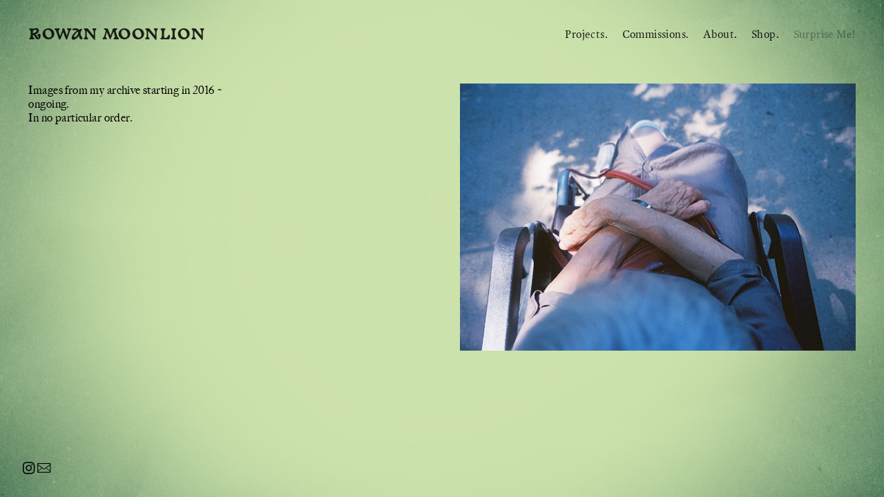

--- FILE ---
content_type: text/html; charset=UTF-8
request_url: https://rowanmoonlion.com/Surprise-Me
body_size: 40956
content:
<!DOCTYPE html>
<!-- 

        Running on cargo.site

-->
<html lang="en" data-predefined-style="true" data-css-presets="true" data-css-preset data-typography-preset>
	<head>
<script>
				var __cargo_context__ = 'live';
				var __cargo_js_ver__ = 'c=2806793921';
				var __cargo_maint__ = false;
				
				
			</script>
					<meta http-equiv="X-UA-Compatible" content="IE=edge,chrome=1">
		<meta http-equiv="Content-Type" content="text/html; charset=utf-8">
		<meta name="viewport" content="initial-scale=1.0, maximum-scale=1.0, user-scalable=no">
		
			<meta name="robots" content="index,follow">
		<title>Surprise Me! — Rowan Moonlion</title>
		<meta name="description" content="Images from my archive starting in 2016 ~ ongoing. In no particular order.">
				<meta name="twitter:card" content="summary_large_image">
		<meta name="twitter:title" content="Surprise Me! — Rowan Moonlion">
		<meta name="twitter:description" content="Images from my archive starting in 2016 ~ ongoing. In no particular order.">
		<meta name="twitter:image" content="https://freight.cargo.site/w/1200/i/2f7b722801fd8bde04ea4201aea53d4a3d3ad83c7a14f4fae7125f833fc9e830/background11.jpg">
		<meta property="og:locale" content="en_US">
		<meta property="og:title" content="Surprise Me! — Rowan Moonlion">
		<meta property="og:description" content="Images from my archive starting in 2016 ~ ongoing. In no particular order.">
		<meta property="og:url" content="https://rowanmoonlion.com/Surprise-Me">
		<meta property="og:image" content="https://freight.cargo.site/w/1200/i/2f7b722801fd8bde04ea4201aea53d4a3d3ad83c7a14f4fae7125f833fc9e830/background11.jpg">
		<meta property="og:type" content="website">

		<link rel="preconnect" href="https://static.cargo.site" crossorigin>
		<link rel="preconnect" href="https://freight.cargo.site" crossorigin>
				<link rel="preconnect" href="https://type.cargo.site" crossorigin>

		<!--<link rel="preload" href="https://static.cargo.site/assets/social/IconFont-Regular-0.9.3.woff2" as="font" type="font/woff" crossorigin>-->

		<meta name="google" value="notranslate">

		<link href="https://freight.cargo.site/t/original/i/04758496166bf769a4a0d9671b7f073c5fb6464851f08c862ec1b524a760c06e/Thumbnails_cup1.ico" rel="shortcut icon">
		<link href="https://rowanmoonlion.com/rss" rel="alternate" type="application/rss+xml" title="Rowan Moonlion feed">

		<link href="https://rowanmoonlion.com/stylesheet?c=2806793921&1751577839" id="member_stylesheet" rel="stylesheet" type="text/css" />
<style id="">@font-face{font-family:Icons;src:url(https://static.cargo.site/assets/social/IconFont-Regular-0.9.3.woff2);unicode-range:U+E000-E15C,U+F0000,U+FE0E}@font-face{font-family:Icons;src:url(https://static.cargo.site/assets/social/IconFont-Regular-0.9.3.woff2);font-weight:240;unicode-range:U+E000-E15C,U+F0000,U+FE0E}@font-face{font-family:Icons;src:url(https://static.cargo.site/assets/social/IconFont-Regular-0.9.3.woff2);unicode-range:U+E000-E15C,U+F0000,U+FE0E;font-weight:400}@font-face{font-family:Icons;src:url(https://static.cargo.site/assets/social/IconFont-Regular-0.9.3.woff2);unicode-range:U+E000-E15C,U+F0000,U+FE0E;font-weight:600}@font-face{font-family:Icons;src:url(https://static.cargo.site/assets/social/IconFont-Regular-0.9.3.woff2);unicode-range:U+E000-E15C,U+F0000,U+FE0E;font-weight:800}@font-face{font-family:Icons;src:url(https://static.cargo.site/assets/social/IconFont-Regular-0.9.3.woff2);unicode-range:U+E000-E15C,U+F0000,U+FE0E;font-style:italic}@font-face{font-family:Icons;src:url(https://static.cargo.site/assets/social/IconFont-Regular-0.9.3.woff2);unicode-range:U+E000-E15C,U+F0000,U+FE0E;font-weight:200;font-style:italic}@font-face{font-family:Icons;src:url(https://static.cargo.site/assets/social/IconFont-Regular-0.9.3.woff2);unicode-range:U+E000-E15C,U+F0000,U+FE0E;font-weight:400;font-style:italic}@font-face{font-family:Icons;src:url(https://static.cargo.site/assets/social/IconFont-Regular-0.9.3.woff2);unicode-range:U+E000-E15C,U+F0000,U+FE0E;font-weight:600;font-style:italic}@font-face{font-family:Icons;src:url(https://static.cargo.site/assets/social/IconFont-Regular-0.9.3.woff2);unicode-range:U+E000-E15C,U+F0000,U+FE0E;font-weight:800;font-style:italic}body.iconfont-loading,body.iconfont-loading *{color:transparent!important}body{-moz-osx-font-smoothing:grayscale;-webkit-font-smoothing:antialiased;-webkit-text-size-adjust:none}body.no-scroll{overflow:hidden}/*!
 * Content
 */.page{word-wrap:break-word}:focus{outline:0}.pointer-events-none{pointer-events:none}.pointer-events-auto{pointer-events:auto}.pointer-events-none .page_content .audio-player,.pointer-events-none .page_content .shop_product,.pointer-events-none .page_content a,.pointer-events-none .page_content audio,.pointer-events-none .page_content button,.pointer-events-none .page_content details,.pointer-events-none .page_content iframe,.pointer-events-none .page_content img,.pointer-events-none .page_content input,.pointer-events-none .page_content video{pointer-events:auto}.pointer-events-none .page_content *>a,.pointer-events-none .page_content>a{position:relative}s *{text-transform:inherit}#toolset{position:fixed;bottom:10px;right:10px;z-index:8}.mobile #toolset,.template_site_inframe #toolset{display:none}#toolset a{display:block;height:24px;width:24px;margin:0;padding:0;text-decoration:none;background:rgba(0,0,0,.2)}#toolset a:hover{background:rgba(0,0,0,.8)}[data-adminview] #toolset a,[data-adminview] #toolset_admin a{background:rgba(0,0,0,.04);pointer-events:none;cursor:default}#toolset_admin a:active{background:rgba(0,0,0,.7)}#toolset_admin a svg>*{transform:scale(1.1) translate(0,-.5px);transform-origin:50% 50%}#toolset_admin a svg{pointer-events:none;width:100%!important;height:auto!important}#following-container{overflow:auto;-webkit-overflow-scrolling:touch}#following-container iframe{height:100%;width:100%;position:absolute;top:0;left:0;right:0;bottom:0}:root{--following-width:-400px;--following-animation-duration:450ms}@keyframes following-open{0%{transform:translateX(0)}100%{transform:translateX(var(--following-width))}}@keyframes following-open-inverse{0%{transform:translateX(0)}100%{transform:translateX(calc(-1 * var(--following-width)))}}@keyframes following-close{0%{transform:translateX(var(--following-width))}100%{transform:translateX(0)}}@keyframes following-close-inverse{0%{transform:translateX(calc(-1 * var(--following-width)))}100%{transform:translateX(0)}}body.animate-left{animation:following-open var(--following-animation-duration);animation-fill-mode:both;animation-timing-function:cubic-bezier(.24,1,.29,1)}#following-container.animate-left{animation:following-close-inverse var(--following-animation-duration);animation-fill-mode:both;animation-timing-function:cubic-bezier(.24,1,.29,1)}#following-container.animate-left #following-frame{animation:following-close var(--following-animation-duration);animation-fill-mode:both;animation-timing-function:cubic-bezier(.24,1,.29,1)}body.animate-right{animation:following-close var(--following-animation-duration);animation-fill-mode:both;animation-timing-function:cubic-bezier(.24,1,.29,1)}#following-container.animate-right{animation:following-open-inverse var(--following-animation-duration);animation-fill-mode:both;animation-timing-function:cubic-bezier(.24,1,.29,1)}#following-container.animate-right #following-frame{animation:following-open var(--following-animation-duration);animation-fill-mode:both;animation-timing-function:cubic-bezier(.24,1,.29,1)}.slick-slider{position:relative;display:block;-moz-box-sizing:border-box;box-sizing:border-box;-webkit-user-select:none;-moz-user-select:none;-ms-user-select:none;user-select:none;-webkit-touch-callout:none;-khtml-user-select:none;-ms-touch-action:pan-y;touch-action:pan-y;-webkit-tap-highlight-color:transparent}.slick-list{position:relative;display:block;overflow:hidden;margin:0;padding:0}.slick-list:focus{outline:0}.slick-list.dragging{cursor:pointer;cursor:hand}.slick-slider .slick-list,.slick-slider .slick-track{transform:translate3d(0,0,0);will-change:transform}.slick-track{position:relative;top:0;left:0;display:block}.slick-track:after,.slick-track:before{display:table;content:'';width:1px;height:1px;margin-top:-1px;margin-left:-1px}.slick-track:after{clear:both}.slick-loading .slick-track{visibility:hidden}.slick-slide{display:none;float:left;height:100%;min-height:1px}[dir=rtl] .slick-slide{float:right}.content .slick-slide img{display:inline-block}.content .slick-slide img:not(.image-zoom){cursor:pointer}.content .scrub .slick-list,.content .scrub .slick-slide img:not(.image-zoom){cursor:ew-resize}body.slideshow-scrub-dragging *{cursor:ew-resize!important}.content .slick-slide img:not([src]),.content .slick-slide img[src='']{width:100%;height:auto}.slick-slide.slick-loading img{display:none}.slick-slide.dragging img{pointer-events:none}.slick-initialized .slick-slide{display:block}.slick-loading .slick-slide{visibility:hidden}.slick-vertical .slick-slide{display:block;height:auto;border:1px solid transparent}.slick-arrow.slick-hidden{display:none}.slick-arrow{position:absolute;z-index:9;width:0;top:0;height:100%;cursor:pointer;will-change:opacity;-webkit-transition:opacity 333ms cubic-bezier(.4,0,.22,1);transition:opacity 333ms cubic-bezier(.4,0,.22,1)}.slick-arrow.hidden{opacity:0}.slick-arrow svg{position:absolute;width:36px;height:36px;top:0;left:0;right:0;bottom:0;margin:auto;transform:translate(.25px,.25px)}.slick-arrow svg.right-arrow{transform:translate(.25px,.25px) scaleX(-1)}.slick-arrow svg:active{opacity:.75}.slick-arrow svg .arrow-shape{fill:none!important;stroke:#fff;stroke-linecap:square}.slick-arrow svg .arrow-outline{fill:none!important;stroke-width:2.5px;stroke:rgba(0,0,0,.6);stroke-linecap:square}.slick-arrow.slick-next{right:0;text-align:right}.slick-next svg,.wallpaper-navigation .slick-next svg{margin-right:10px}.mobile .slick-next svg{margin-right:10px}.slick-arrow.slick-prev{text-align:left}.slick-prev svg,.wallpaper-navigation .slick-prev svg{margin-left:10px}.mobile .slick-prev svg{margin-left:10px}.loading_animation{display:none;vertical-align:middle;z-index:15;line-height:0;pointer-events:none;border-radius:100%}.loading_animation.hidden{display:none}.loading_animation.pulsing{opacity:0;display:inline-block;animation-delay:.1s;-webkit-animation-delay:.1s;-moz-animation-delay:.1s;animation-duration:12s;animation-iteration-count:infinite;animation:fade-pulse-in .5s ease-in-out;-moz-animation:fade-pulse-in .5s ease-in-out;-webkit-animation:fade-pulse-in .5s ease-in-out;-webkit-animation-fill-mode:forwards;-moz-animation-fill-mode:forwards;animation-fill-mode:forwards}.loading_animation.pulsing.no-delay{animation-delay:0s;-webkit-animation-delay:0s;-moz-animation-delay:0s}.loading_animation div{border-radius:100%}.loading_animation div svg{max-width:100%;height:auto}.loading_animation div,.loading_animation div svg{width:20px;height:20px}.loading_animation.full-width svg{width:100%;height:auto}.loading_animation.full-width.big svg{width:100px;height:100px}.loading_animation div svg>*{fill:#ccc}.loading_animation div{-webkit-animation:spin-loading 12s ease-out;-webkit-animation-iteration-count:infinite;-moz-animation:spin-loading 12s ease-out;-moz-animation-iteration-count:infinite;animation:spin-loading 12s ease-out;animation-iteration-count:infinite}.loading_animation.hidden{display:none}[data-backdrop] .loading_animation{position:absolute;top:15px;left:15px;z-index:99}.loading_animation.position-absolute.middle{top:calc(50% - 10px);left:calc(50% - 10px)}.loading_animation.position-absolute.topleft{top:0;left:0}.loading_animation.position-absolute.middleright{top:calc(50% - 10px);right:1rem}.loading_animation.position-absolute.middleleft{top:calc(50% - 10px);left:1rem}.loading_animation.gray div svg>*{fill:#999}.loading_animation.gray-dark div svg>*{fill:#666}.loading_animation.gray-darker div svg>*{fill:#555}.loading_animation.gray-light div svg>*{fill:#ccc}.loading_animation.white div svg>*{fill:rgba(255,255,255,.85)}.loading_animation.blue div svg>*{fill:#698fff}.loading_animation.inline{display:inline-block;margin-bottom:.5ex}.loading_animation.inline.left{margin-right:.5ex}@-webkit-keyframes fade-pulse-in{0%{opacity:0}50%{opacity:.5}100%{opacity:1}}@-moz-keyframes fade-pulse-in{0%{opacity:0}50%{opacity:.5}100%{opacity:1}}@keyframes fade-pulse-in{0%{opacity:0}50%{opacity:.5}100%{opacity:1}}@-webkit-keyframes pulsate{0%{opacity:1}50%{opacity:0}100%{opacity:1}}@-moz-keyframes pulsate{0%{opacity:1}50%{opacity:0}100%{opacity:1}}@keyframes pulsate{0%{opacity:1}50%{opacity:0}100%{opacity:1}}@-webkit-keyframes spin-loading{0%{transform:rotate(0)}9%{transform:rotate(1050deg)}18%{transform:rotate(-1090deg)}20%{transform:rotate(-1080deg)}23%{transform:rotate(-1080deg)}28%{transform:rotate(-1095deg)}29%{transform:rotate(-1065deg)}34%{transform:rotate(-1080deg)}35%{transform:rotate(-1050deg)}40%{transform:rotate(-1065deg)}41%{transform:rotate(-1035deg)}44%{transform:rotate(-1035deg)}47%{transform:rotate(-2160deg)}50%{transform:rotate(-2160deg)}56%{transform:rotate(45deg)}60%{transform:rotate(45deg)}80%{transform:rotate(6120deg)}100%{transform:rotate(0)}}@keyframes spin-loading{0%{transform:rotate(0)}9%{transform:rotate(1050deg)}18%{transform:rotate(-1090deg)}20%{transform:rotate(-1080deg)}23%{transform:rotate(-1080deg)}28%{transform:rotate(-1095deg)}29%{transform:rotate(-1065deg)}34%{transform:rotate(-1080deg)}35%{transform:rotate(-1050deg)}40%{transform:rotate(-1065deg)}41%{transform:rotate(-1035deg)}44%{transform:rotate(-1035deg)}47%{transform:rotate(-2160deg)}50%{transform:rotate(-2160deg)}56%{transform:rotate(45deg)}60%{transform:rotate(45deg)}80%{transform:rotate(6120deg)}100%{transform:rotate(0)}}[grid-row]{align-items:flex-start;box-sizing:border-box;display:-webkit-box;display:-webkit-flex;display:-ms-flexbox;display:flex;-webkit-flex-wrap:wrap;-ms-flex-wrap:wrap;flex-wrap:wrap}[grid-col]{box-sizing:border-box}[grid-row] [grid-col].empty:after{content:"\0000A0";cursor:text}body.mobile[data-adminview=content-editproject] [grid-row] [grid-col].empty:after{display:none}[grid-col=auto]{-webkit-box-flex:1;-webkit-flex:1;-ms-flex:1;flex:1}[grid-col=x12]{width:100%}[grid-col=x11]{width:50%}[grid-col=x10]{width:33.33%}[grid-col=x9]{width:25%}[grid-col=x8]{width:20%}[grid-col=x7]{width:16.666666667%}[grid-col=x6]{width:14.285714286%}[grid-col=x5]{width:12.5%}[grid-col=x4]{width:11.111111111%}[grid-col=x3]{width:10%}[grid-col=x2]{width:9.090909091%}[grid-col=x1]{width:8.333333333%}[grid-col="1"]{width:8.33333%}[grid-col="2"]{width:16.66667%}[grid-col="3"]{width:25%}[grid-col="4"]{width:33.33333%}[grid-col="5"]{width:41.66667%}[grid-col="6"]{width:50%}[grid-col="7"]{width:58.33333%}[grid-col="8"]{width:66.66667%}[grid-col="9"]{width:75%}[grid-col="10"]{width:83.33333%}[grid-col="11"]{width:91.66667%}[grid-col="12"]{width:100%}body.mobile [grid-responsive] [grid-col]{width:100%;-webkit-box-flex:none;-webkit-flex:none;-ms-flex:none;flex:none}[data-ce-host=true][contenteditable=true] [grid-pad]{pointer-events:none}[data-ce-host=true][contenteditable=true] [grid-pad]>*{pointer-events:auto}[grid-pad="0"]{padding:0}[grid-pad="0.25"]{padding:.125rem}[grid-pad="0.5"]{padding:.25rem}[grid-pad="0.75"]{padding:.375rem}[grid-pad="1"]{padding:.5rem}[grid-pad="1.25"]{padding:.625rem}[grid-pad="1.5"]{padding:.75rem}[grid-pad="1.75"]{padding:.875rem}[grid-pad="2"]{padding:1rem}[grid-pad="2.5"]{padding:1.25rem}[grid-pad="3"]{padding:1.5rem}[grid-pad="3.5"]{padding:1.75rem}[grid-pad="4"]{padding:2rem}[grid-pad="5"]{padding:2.5rem}[grid-pad="6"]{padding:3rem}[grid-pad="7"]{padding:3.5rem}[grid-pad="8"]{padding:4rem}[grid-pad="9"]{padding:4.5rem}[grid-pad="10"]{padding:5rem}[grid-gutter="0"]{margin:0}[grid-gutter="0.5"]{margin:-.25rem}[grid-gutter="1"]{margin:-.5rem}[grid-gutter="1.5"]{margin:-.75rem}[grid-gutter="2"]{margin:-1rem}[grid-gutter="2.5"]{margin:-1.25rem}[grid-gutter="3"]{margin:-1.5rem}[grid-gutter="3.5"]{margin:-1.75rem}[grid-gutter="4"]{margin:-2rem}[grid-gutter="5"]{margin:-2.5rem}[grid-gutter="6"]{margin:-3rem}[grid-gutter="7"]{margin:-3.5rem}[grid-gutter="8"]{margin:-4rem}[grid-gutter="10"]{margin:-5rem}[grid-gutter="12"]{margin:-6rem}[grid-gutter="14"]{margin:-7rem}[grid-gutter="16"]{margin:-8rem}[grid-gutter="18"]{margin:-9rem}[grid-gutter="20"]{margin:-10rem}small{max-width:100%;text-decoration:inherit}img:not([src]),img[src='']{outline:1px solid rgba(177,177,177,.4);outline-offset:-1px;content:url([data-uri])}img.image-zoom{cursor:-webkit-zoom-in;cursor:-moz-zoom-in;cursor:zoom-in}#imprimatur{color:#333;font-size:10px;font-family:-apple-system,BlinkMacSystemFont,"Segoe UI",Roboto,Oxygen,Ubuntu,Cantarell,"Open Sans","Helvetica Neue",sans-serif,"Sans Serif",Icons;/*!System*/position:fixed;opacity:.3;right:-28px;bottom:160px;transform:rotate(270deg);-ms-transform:rotate(270deg);-webkit-transform:rotate(270deg);z-index:8;text-transform:uppercase;color:#999;opacity:.5;padding-bottom:2px;text-decoration:none}.mobile #imprimatur{display:none}bodycopy cargo-link a{font-family:-apple-system,BlinkMacSystemFont,"Segoe UI",Roboto,Oxygen,Ubuntu,Cantarell,"Open Sans","Helvetica Neue",sans-serif,"Sans Serif",Icons;/*!System*/font-size:12px;font-style:normal;font-weight:400;transform:rotate(270deg);text-decoration:none;position:fixed!important;right:-27px;bottom:100px;text-decoration:none;letter-spacing:normal;background:0 0;border:0;border-bottom:0;outline:0}/*! PhotoSwipe Default UI CSS by Dmitry Semenov | photoswipe.com | MIT license */.pswp--has_mouse .pswp__button--arrow--left,.pswp--has_mouse .pswp__button--arrow--right,.pswp__ui{visibility:visible}.pswp--minimal--dark .pswp__top-bar,.pswp__button{background:0 0}.pswp,.pswp__bg,.pswp__container,.pswp__img--placeholder,.pswp__zoom-wrap,.quick-view-navigation{-webkit-backface-visibility:hidden}.pswp__button{cursor:pointer;opacity:1;-webkit-appearance:none;transition:opacity .2s;-webkit-box-shadow:none;box-shadow:none}.pswp__button-close>svg{top:10px;right:10px;margin-left:auto}.pswp--touch .quick-view-navigation{display:none}.pswp__ui{-webkit-font-smoothing:auto;opacity:1;z-index:1550}.quick-view-navigation{will-change:opacity;-webkit-transition:opacity 333ms cubic-bezier(.4,0,.22,1);transition:opacity 333ms cubic-bezier(.4,0,.22,1)}.quick-view-navigation .pswp__group .pswp__button{pointer-events:auto}.pswp__button>svg{position:absolute;width:36px;height:36px}.quick-view-navigation .pswp__group:active svg{opacity:.75}.pswp__button svg .shape-shape{fill:#fff}.pswp__button svg .shape-outline{fill:#000}.pswp__button-prev>svg{top:0;bottom:0;left:10px;margin:auto}.pswp__button-next>svg{top:0;bottom:0;right:10px;margin:auto}.quick-view-navigation .pswp__group .pswp__button-prev{position:absolute;left:0;top:0;width:0;height:100%}.quick-view-navigation .pswp__group .pswp__button-next{position:absolute;right:0;top:0;width:0;height:100%}.quick-view-navigation .close-button,.quick-view-navigation .left-arrow,.quick-view-navigation .right-arrow{transform:translate(.25px,.25px)}.quick-view-navigation .right-arrow{transform:translate(.25px,.25px) scaleX(-1)}.pswp__button svg .shape-outline{fill:transparent!important;stroke:#000;stroke-width:2.5px;stroke-linecap:square}.pswp__button svg .shape-shape{fill:transparent!important;stroke:#fff;stroke-width:1.5px;stroke-linecap:square}.pswp__bg,.pswp__scroll-wrap,.pswp__zoom-wrap{width:100%;position:absolute}.quick-view-navigation .pswp__group .pswp__button-close{margin:0}.pswp__container,.pswp__item,.pswp__zoom-wrap{right:0;bottom:0;top:0;position:absolute;left:0}.pswp__ui--hidden .pswp__button{opacity:.001}.pswp__ui--hidden .pswp__button,.pswp__ui--hidden .pswp__button *{pointer-events:none}.pswp .pswp__ui.pswp__ui--displaynone{display:none}.pswp__element--disabled{display:none!important}/*! PhotoSwipe main CSS by Dmitry Semenov | photoswipe.com | MIT license */.pswp{position:fixed;display:none;height:100%;width:100%;top:0;left:0;right:0;bottom:0;margin:auto;-ms-touch-action:none;touch-action:none;z-index:9999999;-webkit-text-size-adjust:100%;line-height:initial;letter-spacing:initial;outline:0}.pswp img{max-width:none}.pswp--zoom-disabled .pswp__img{cursor:default!important}.pswp--animate_opacity{opacity:.001;will-change:opacity;-webkit-transition:opacity 333ms cubic-bezier(.4,0,.22,1);transition:opacity 333ms cubic-bezier(.4,0,.22,1)}.pswp--open{display:block}.pswp--zoom-allowed .pswp__img{cursor:-webkit-zoom-in;cursor:-moz-zoom-in;cursor:zoom-in}.pswp--zoomed-in .pswp__img{cursor:-webkit-grab;cursor:-moz-grab;cursor:grab}.pswp--dragging .pswp__img{cursor:-webkit-grabbing;cursor:-moz-grabbing;cursor:grabbing}.pswp__bg{left:0;top:0;height:100%;opacity:0;transform:translateZ(0);will-change:opacity}.pswp__scroll-wrap{left:0;top:0;height:100%}.pswp__container,.pswp__zoom-wrap{-ms-touch-action:none;touch-action:none}.pswp__container,.pswp__img{-webkit-user-select:none;-moz-user-select:none;-ms-user-select:none;user-select:none;-webkit-tap-highlight-color:transparent;-webkit-touch-callout:none}.pswp__zoom-wrap{-webkit-transform-origin:left top;-ms-transform-origin:left top;transform-origin:left top;-webkit-transition:-webkit-transform 222ms cubic-bezier(.4,0,.22,1);transition:transform 222ms cubic-bezier(.4,0,.22,1)}.pswp__bg{-webkit-transition:opacity 222ms cubic-bezier(.4,0,.22,1);transition:opacity 222ms cubic-bezier(.4,0,.22,1)}.pswp--animated-in .pswp__bg,.pswp--animated-in .pswp__zoom-wrap{-webkit-transition:none;transition:none}.pswp--hide-overflow .pswp__scroll-wrap,.pswp--hide-overflow.pswp{overflow:hidden}.pswp__img{position:absolute;width:auto;height:auto;top:0;left:0}.pswp__img--placeholder--blank{background:#222}.pswp--ie .pswp__img{width:100%!important;height:auto!important;left:0;top:0}.pswp__ui--idle{opacity:0}.pswp__error-msg{position:absolute;left:0;top:50%;width:100%;text-align:center;font-size:14px;line-height:16px;margin-top:-8px;color:#ccc}.pswp__error-msg a{color:#ccc;text-decoration:underline}.pswp__error-msg{font-family:-apple-system,BlinkMacSystemFont,"Segoe UI",Roboto,Oxygen,Ubuntu,Cantarell,"Open Sans","Helvetica Neue",sans-serif}.quick-view.mouse-down .iframe-item{pointer-events:none!important}.quick-view-caption-positioner{pointer-events:none;width:100%;height:100%}.quick-view-caption-wrapper{margin:auto;position:absolute;bottom:0;left:0;right:0}.quick-view-horizontal-align-left .quick-view-caption-wrapper{margin-left:0}.quick-view-horizontal-align-right .quick-view-caption-wrapper{margin-right:0}[data-quick-view-caption]{transition:.1s opacity ease-in-out;position:absolute;bottom:0;left:0;right:0}.quick-view-horizontal-align-left [data-quick-view-caption]{text-align:left}.quick-view-horizontal-align-right [data-quick-view-caption]{text-align:right}.quick-view-caption{transition:.1s opacity ease-in-out}.quick-view-caption>*{display:inline-block}.quick-view-caption *{pointer-events:auto}.quick-view-caption.hidden{opacity:0}.shop_product .dropdown_wrapper{flex:0 0 100%;position:relative}.shop_product select{appearance:none;-moz-appearance:none;-webkit-appearance:none;outline:0;-webkit-font-smoothing:antialiased;-moz-osx-font-smoothing:grayscale;cursor:pointer;border-radius:0;white-space:nowrap;overflow:hidden!important;text-overflow:ellipsis}.shop_product select.dropdown::-ms-expand{display:none}.shop_product a{cursor:pointer;border-bottom:none;text-decoration:none}.shop_product a.out-of-stock{pointer-events:none}body.audio-player-dragging *{cursor:ew-resize!important}.audio-player{display:inline-flex;flex:1 0 calc(100% - 2px);width:calc(100% - 2px)}.audio-player .button{height:100%;flex:0 0 3.3rem;display:flex}.audio-player .separator{left:3.3rem;height:100%}.audio-player .buffer{width:0%;height:100%;transition:left .3s linear,width .3s linear}.audio-player.seeking .buffer{transition:left 0s,width 0s}.audio-player.seeking{user-select:none;-webkit-user-select:none;cursor:ew-resize}.audio-player.seeking *{user-select:none;-webkit-user-select:none;cursor:ew-resize}.audio-player .bar{overflow:hidden;display:flex;justify-content:space-between;align-content:center;flex-grow:1}.audio-player .progress{width:0%;height:100%;transition:width .3s linear}.audio-player.seeking .progress{transition:width 0s}.audio-player .pause,.audio-player .play{cursor:pointer;height:100%}.audio-player .note-icon{margin:auto 0;order:2;flex:0 1 auto}.audio-player .title{white-space:nowrap;overflow:hidden;text-overflow:ellipsis;pointer-events:none;user-select:none;padding:.5rem 0 .5rem 1rem;margin:auto auto auto 0;flex:0 3 auto;min-width:0;width:100%}.audio-player .total-time{flex:0 1 auto;margin:auto 0}.audio-player .current-time,.audio-player .play-text{flex:0 1 auto;margin:auto 0}.audio-player .stream-anim{user-select:none;margin:auto auto auto 0}.audio-player .stream-anim span{display:inline-block}.audio-player .buffer,.audio-player .current-time,.audio-player .note-svg,.audio-player .play-text,.audio-player .separator,.audio-player .total-time{user-select:none;pointer-events:none}.audio-player .buffer,.audio-player .play-text,.audio-player .progress{position:absolute}.audio-player,.audio-player .bar,.audio-player .button,.audio-player .current-time,.audio-player .note-icon,.audio-player .pause,.audio-player .play,.audio-player .total-time{position:relative}body.mobile .audio-player,body.mobile .audio-player *{-webkit-touch-callout:none}#standalone-admin-frame{border:0;width:400px;position:absolute;right:0;top:0;height:100vh;z-index:99}body[standalone-admin=true] #standalone-admin-frame{transform:translate(0,0)}body[standalone-admin=true] .main_container{width:calc(100% - 400px)}body[standalone-admin=false] #standalone-admin-frame{transform:translate(100%,0)}body[standalone-admin=false] .main_container{width:100%}.toggle_standaloneAdmin{position:fixed;top:0;right:400px;height:40px;width:40px;z-index:999;cursor:pointer;background-color:rgba(0,0,0,.4)}.toggle_standaloneAdmin:active{opacity:.7}body[standalone-admin=false] .toggle_standaloneAdmin{right:0}.toggle_standaloneAdmin *{color:#fff;fill:#fff}.toggle_standaloneAdmin svg{padding:6px;width:100%;height:100%;opacity:.85}body[standalone-admin=false] .toggle_standaloneAdmin #close,body[standalone-admin=true] .toggle_standaloneAdmin #backdropsettings{display:none}.toggle_standaloneAdmin>div{width:100%;height:100%}#admin_toggle_button{position:fixed;top:50%;transform:translate(0,-50%);right:400px;height:36px;width:12px;z-index:999;cursor:pointer;background-color:rgba(0,0,0,.09);padding-left:2px;margin-right:5px}#admin_toggle_button .bar{content:'';background:rgba(0,0,0,.09);position:fixed;width:5px;bottom:0;top:0;z-index:10}#admin_toggle_button:active{background:rgba(0,0,0,.065)}#admin_toggle_button *{color:#fff;fill:#fff}#admin_toggle_button svg{padding:0;width:16px;height:36px;margin-left:1px;opacity:1}#admin_toggle_button svg *{fill:#fff;opacity:1}#admin_toggle_button[data-state=closed] .toggle_admin_close{display:none}#admin_toggle_button[data-state=closed],#admin_toggle_button[data-state=closed] .toggle_admin_open{width:20px;cursor:pointer;margin:0}#admin_toggle_button[data-state=closed] svg{margin-left:2px}#admin_toggle_button[data-state=open] .toggle_admin_open{display:none}select,select *{text-rendering:auto!important}b b{font-weight:inherit}*{-webkit-box-sizing:border-box;-moz-box-sizing:border-box;box-sizing:border-box}customhtml>*{position:relative;z-index:10}body,html{min-height:100vh;margin:0;padding:0}html{touch-action:manipulation;position:relative;background-color:#fff}.main_container{min-height:100vh;width:100%;overflow:hidden}.container{display:-webkit-box;display:-webkit-flex;display:-moz-box;display:-ms-flexbox;display:flex;-webkit-flex-wrap:wrap;-moz-flex-wrap:wrap;-ms-flex-wrap:wrap;flex-wrap:wrap;max-width:100%;width:100%;overflow:visible}.container{align-items:flex-start;-webkit-align-items:flex-start}.page{z-index:2}.page ul li>text-limit{display:block}.content,.content_container,.pinned{-webkit-flex:1 0 auto;-moz-flex:1 0 auto;-ms-flex:1 0 auto;flex:1 0 auto;max-width:100%}.content_container{width:100%}.content_container.full_height{min-height:100vh}.page_background{position:absolute;top:0;left:0;width:100%;height:100%}.page_container{position:relative;overflow:visible;width:100%}.backdrop{position:absolute;top:0;z-index:1;width:100%;height:100%;max-height:100vh}.backdrop>div{position:absolute;top:0;left:0;width:100%;height:100%;-webkit-backface-visibility:hidden;backface-visibility:hidden;transform:translate3d(0,0,0);contain:strict}[data-backdrop].backdrop>div[data-overflowing]{max-height:100vh;position:absolute;top:0;left:0}body.mobile [split-responsive]{display:flex;flex-direction:column}body.mobile [split-responsive] .container{width:100%;order:2}body.mobile [split-responsive] .backdrop{position:relative;height:50vh;width:100%;order:1}body.mobile [split-responsive] [data-auxiliary].backdrop{position:absolute;height:50vh;width:100%;order:1}.page{position:relative;z-index:2}img[data-align=left]{float:left}img[data-align=right]{float:right}[data-rotation]{transform-origin:center center}.content .page_content:not([contenteditable=true]) [data-draggable]{pointer-events:auto!important;backface-visibility:hidden}.preserve-3d{-moz-transform-style:preserve-3d;transform-style:preserve-3d}.content .page_content:not([contenteditable=true]) [data-draggable] iframe{pointer-events:none!important}.dragging-active iframe{pointer-events:none!important}.content .page_content:not([contenteditable=true]) [data-draggable]:active{opacity:1}.content .scroll-transition-fade{transition:transform 1s ease-in-out,opacity .8s ease-in-out}.content .scroll-transition-fade.below-viewport{opacity:0;transform:translateY(40px)}.mobile.full_width .page_container:not([split-layout]) .container_width{width:100%}[data-view=pinned_bottom] .bottom_pin_invisibility{visibility:hidden}.pinned{position:relative;width:100%}.pinned .page_container.accommodate:not(.fixed):not(.overlay){z-index:2}.pinned .page_container.overlay{position:absolute;z-index:4}.pinned .page_container.overlay.fixed{position:fixed}.pinned .page_container.overlay.fixed .page{max-height:100vh;-webkit-overflow-scrolling:touch}.pinned .page_container.overlay.fixed .page.allow-scroll{overflow-y:auto;overflow-x:hidden}.pinned .page_container.overlay.fixed .page.allow-scroll{align-items:flex-start;-webkit-align-items:flex-start}.pinned .page_container .page.allow-scroll::-webkit-scrollbar{width:0;background:0 0;display:none}.pinned.pinned_top .page_container.overlay{left:0;top:0}.pinned.pinned_bottom .page_container.overlay{left:0;bottom:0}div[data-container=set]:empty{margin-top:1px}.thumbnails{position:relative;z-index:1}[thumbnails=grid]{align-items:baseline}[thumbnails=justify] .thumbnail{box-sizing:content-box}[thumbnails][data-padding-zero] .thumbnail{margin-bottom:-1px}[thumbnails=montessori] .thumbnail{pointer-events:auto;position:absolute}[thumbnails] .thumbnail>a{display:block;text-decoration:none}[thumbnails=montessori]{height:0}[thumbnails][data-resizing],[thumbnails][data-resizing] *{cursor:nwse-resize}[thumbnails] .thumbnail .resize-handle{cursor:nwse-resize;width:26px;height:26px;padding:5px;position:absolute;opacity:.75;right:-1px;bottom:-1px;z-index:100}[thumbnails][data-resizing] .resize-handle{display:none}[thumbnails] .thumbnail .resize-handle svg{position:absolute;top:0;left:0}[thumbnails] .thumbnail .resize-handle:hover{opacity:1}[data-can-move].thumbnail .resize-handle svg .resize_path_outline{fill:#fff}[data-can-move].thumbnail .resize-handle svg .resize_path{fill:#000}[thumbnails=montessori] .thumbnail_sizer{height:0;width:100%;position:relative;padding-bottom:100%;pointer-events:none}[thumbnails] .thumbnail img{display:block;min-height:3px;margin-bottom:0}[thumbnails] .thumbnail img:not([src]),img[src=""]{margin:0!important;width:100%;min-height:3px;height:100%!important;position:absolute}[aspect-ratio="1x1"].thumb_image{height:0;padding-bottom:100%;overflow:hidden}[aspect-ratio="4x3"].thumb_image{height:0;padding-bottom:75%;overflow:hidden}[aspect-ratio="16x9"].thumb_image{height:0;padding-bottom:56.25%;overflow:hidden}[thumbnails] .thumb_image{width:100%;position:relative}[thumbnails][thumbnail-vertical-align=top]{align-items:flex-start}[thumbnails][thumbnail-vertical-align=middle]{align-items:center}[thumbnails][thumbnail-vertical-align=bottom]{align-items:baseline}[thumbnails][thumbnail-horizontal-align=left]{justify-content:flex-start}[thumbnails][thumbnail-horizontal-align=middle]{justify-content:center}[thumbnails][thumbnail-horizontal-align=right]{justify-content:flex-end}.thumb_image.default_image>svg{position:absolute;top:0;left:0;bottom:0;right:0;width:100%;height:100%}.thumb_image.default_image{outline:1px solid #ccc;outline-offset:-1px;position:relative}.mobile.full_width [data-view=Thumbnail] .thumbnails_width{width:100%}.content [data-draggable] a:active,.content [data-draggable] img:active{opacity:initial}.content .draggable-dragging{opacity:initial}[data-draggable].draggable_visible{visibility:visible}[data-draggable].draggable_hidden{visibility:hidden}.gallery_card [data-draggable],.marquee [data-draggable]{visibility:inherit}[data-draggable]{visibility:visible;background-color:rgba(0,0,0,.003)}#site_menu_panel_container .image-gallery:not(.initialized){height:0;padding-bottom:100%;min-height:initial}.image-gallery:not(.initialized){min-height:100vh;visibility:hidden;width:100%}.image-gallery .gallery_card img{display:block;width:100%;height:auto}.image-gallery .gallery_card{transform-origin:center}.image-gallery .gallery_card.dragging{opacity:.1;transform:initial!important}.image-gallery:not([image-gallery=slideshow]) .gallery_card iframe:only-child,.image-gallery:not([image-gallery=slideshow]) .gallery_card video:only-child{width:100%;height:100%;top:0;left:0;position:absolute}.image-gallery[image-gallery=slideshow] .gallery_card video[muted][autoplay]:not([controls]),.image-gallery[image-gallery=slideshow] .gallery_card video[muted][data-autoplay]:not([controls]){pointer-events:none}.image-gallery [image-gallery-pad="0"] video:only-child{object-fit:cover;height:calc(100% + 1px)}div.image-gallery>a,div.image-gallery>iframe,div.image-gallery>img,div.image-gallery>video{display:none}[image-gallery-row]{align-items:flex-start;box-sizing:border-box;display:-webkit-box;display:-webkit-flex;display:-ms-flexbox;display:flex;-webkit-flex-wrap:wrap;-ms-flex-wrap:wrap;flex-wrap:wrap}.image-gallery .gallery_card_image{width:100%;position:relative}[data-predefined-style=true] .image-gallery a.gallery_card{display:block;border:none}[image-gallery-col]{box-sizing:border-box}[image-gallery-col=x12]{width:100%}[image-gallery-col=x11]{width:50%}[image-gallery-col=x10]{width:33.33%}[image-gallery-col=x9]{width:25%}[image-gallery-col=x8]{width:20%}[image-gallery-col=x7]{width:16.666666667%}[image-gallery-col=x6]{width:14.285714286%}[image-gallery-col=x5]{width:12.5%}[image-gallery-col=x4]{width:11.111111111%}[image-gallery-col=x3]{width:10%}[image-gallery-col=x2]{width:9.090909091%}[image-gallery-col=x1]{width:8.333333333%}.content .page_content [image-gallery-pad].image-gallery{pointer-events:none}.content .page_content [image-gallery-pad].image-gallery .gallery_card_image>*,.content .page_content [image-gallery-pad].image-gallery .gallery_image_caption{pointer-events:auto}.content .page_content [image-gallery-pad="0"]{padding:0}.content .page_content [image-gallery-pad="0.25"]{padding:.125rem}.content .page_content [image-gallery-pad="0.5"]{padding:.25rem}.content .page_content [image-gallery-pad="0.75"]{padding:.375rem}.content .page_content [image-gallery-pad="1"]{padding:.5rem}.content .page_content [image-gallery-pad="1.25"]{padding:.625rem}.content .page_content [image-gallery-pad="1.5"]{padding:.75rem}.content .page_content [image-gallery-pad="1.75"]{padding:.875rem}.content .page_content [image-gallery-pad="2"]{padding:1rem}.content .page_content [image-gallery-pad="2.5"]{padding:1.25rem}.content .page_content [image-gallery-pad="3"]{padding:1.5rem}.content .page_content [image-gallery-pad="3.5"]{padding:1.75rem}.content .page_content [image-gallery-pad="4"]{padding:2rem}.content .page_content [image-gallery-pad="5"]{padding:2.5rem}.content .page_content [image-gallery-pad="6"]{padding:3rem}.content .page_content [image-gallery-pad="7"]{padding:3.5rem}.content .page_content [image-gallery-pad="8"]{padding:4rem}.content .page_content [image-gallery-pad="9"]{padding:4.5rem}.content .page_content [image-gallery-pad="10"]{padding:5rem}.content .page_content [image-gallery-gutter="0"]{margin:0}.content .page_content [image-gallery-gutter="0.5"]{margin:-.25rem}.content .page_content [image-gallery-gutter="1"]{margin:-.5rem}.content .page_content [image-gallery-gutter="1.5"]{margin:-.75rem}.content .page_content [image-gallery-gutter="2"]{margin:-1rem}.content .page_content [image-gallery-gutter="2.5"]{margin:-1.25rem}.content .page_content [image-gallery-gutter="3"]{margin:-1.5rem}.content .page_content [image-gallery-gutter="3.5"]{margin:-1.75rem}.content .page_content [image-gallery-gutter="4"]{margin:-2rem}.content .page_content [image-gallery-gutter="5"]{margin:-2.5rem}.content .page_content [image-gallery-gutter="6"]{margin:-3rem}.content .page_content [image-gallery-gutter="7"]{margin:-3.5rem}.content .page_content [image-gallery-gutter="8"]{margin:-4rem}.content .page_content [image-gallery-gutter="10"]{margin:-5rem}.content .page_content [image-gallery-gutter="12"]{margin:-6rem}.content .page_content [image-gallery-gutter="14"]{margin:-7rem}.content .page_content [image-gallery-gutter="16"]{margin:-8rem}.content .page_content [image-gallery-gutter="18"]{margin:-9rem}.content .page_content [image-gallery-gutter="20"]{margin:-10rem}[image-gallery=slideshow]:not(.initialized)>*{min-height:1px;opacity:0;min-width:100%}[image-gallery=slideshow][data-constrained-by=height] [image-gallery-vertical-align].slick-track{align-items:flex-start}[image-gallery=slideshow] img.image-zoom:active{opacity:initial}[image-gallery=slideshow].slick-initialized .gallery_card{pointer-events:none}[image-gallery=slideshow].slick-initialized .gallery_card.slick-current{pointer-events:auto}[image-gallery=slideshow] .gallery_card:not(.has_caption){line-height:0}.content .page_content [image-gallery=slideshow].image-gallery>*{pointer-events:auto}.content [image-gallery=slideshow].image-gallery.slick-initialized .gallery_card{overflow:hidden;margin:0;display:flex;flex-flow:row wrap;flex-shrink:0}.content [image-gallery=slideshow].image-gallery.slick-initialized .gallery_card.slick-current{overflow:visible}[image-gallery=slideshow] .gallery_image_caption{opacity:1;transition:opacity .3s;-webkit-transition:opacity .3s;width:100%;margin-left:auto;margin-right:auto;clear:both}[image-gallery-horizontal-align=left] .gallery_image_caption{text-align:left}[image-gallery-horizontal-align=middle] .gallery_image_caption{text-align:center}[image-gallery-horizontal-align=right] .gallery_image_caption{text-align:right}[image-gallery=slideshow][data-slideshow-in-transition] .gallery_image_caption{opacity:0;transition:opacity .3s;-webkit-transition:opacity .3s}[image-gallery=slideshow] .gallery_card_image{width:initial;margin:0;display:inline-block}[image-gallery=slideshow] .gallery_card img{margin:0;display:block}[image-gallery=slideshow][data-exploded]{align-items:flex-start;box-sizing:border-box;display:-webkit-box;display:-webkit-flex;display:-ms-flexbox;display:flex;-webkit-flex-wrap:wrap;-ms-flex-wrap:wrap;flex-wrap:wrap;justify-content:flex-start;align-content:flex-start}[image-gallery=slideshow][data-exploded] .gallery_card{padding:1rem;width:16.666%}[image-gallery=slideshow][data-exploded] .gallery_card_image{height:0;display:block;width:100%}[image-gallery=grid]{align-items:baseline}[image-gallery=grid] .gallery_card.has_caption .gallery_card_image{display:block}[image-gallery=grid] [image-gallery-pad="0"].gallery_card{margin-bottom:-1px}[image-gallery=grid] .gallery_card img{margin:0}[image-gallery=columns] .gallery_card img{margin:0}[image-gallery=justify]{align-items:flex-start}[image-gallery=justify] .gallery_card img{margin:0}[image-gallery=montessori][image-gallery-row]{display:block}[image-gallery=montessori] a.gallery_card,[image-gallery=montessori] div.gallery_card{position:absolute;pointer-events:auto}[image-gallery=montessori][data-can-move] .gallery_card,[image-gallery=montessori][data-can-move] .gallery_card .gallery_card_image,[image-gallery=montessori][data-can-move] .gallery_card .gallery_card_image>*{cursor:move}[image-gallery=montessori]{position:relative;height:0}[image-gallery=freeform] .gallery_card{position:relative}[image-gallery=freeform] [image-gallery-pad="0"].gallery_card{margin-bottom:-1px}[image-gallery-vertical-align]{display:flex;flex-flow:row wrap}[image-gallery-vertical-align].slick-track{display:flex;flex-flow:row nowrap}.image-gallery .slick-list{margin-bottom:-.3px}[image-gallery-vertical-align=top]{align-content:flex-start;align-items:flex-start}[image-gallery-vertical-align=middle]{align-items:center;align-content:center}[image-gallery-vertical-align=bottom]{align-content:flex-end;align-items:flex-end}[image-gallery-horizontal-align=left]{justify-content:flex-start}[image-gallery-horizontal-align=middle]{justify-content:center}[image-gallery-horizontal-align=right]{justify-content:flex-end}.image-gallery[data-resizing],.image-gallery[data-resizing] *{cursor:nwse-resize!important}.image-gallery .gallery_card .resize-handle,.image-gallery .gallery_card .resize-handle *{cursor:nwse-resize!important}.image-gallery .gallery_card .resize-handle{width:26px;height:26px;padding:5px;position:absolute;opacity:.75;right:-1px;bottom:-1px;z-index:10}.image-gallery[data-resizing] .resize-handle{display:none}.image-gallery .gallery_card .resize-handle svg{cursor:nwse-resize!important;position:absolute;top:0;left:0}.image-gallery .gallery_card .resize-handle:hover{opacity:1}[data-can-move].gallery_card .resize-handle svg .resize_path_outline{fill:#fff}[data-can-move].gallery_card .resize-handle svg .resize_path{fill:#000}[image-gallery=montessori] .thumbnail_sizer{height:0;width:100%;position:relative;padding-bottom:100%;pointer-events:none}#site_menu_button{display:block;text-decoration:none;pointer-events:auto;z-index:9;vertical-align:top;cursor:pointer;box-sizing:content-box;font-family:Icons}#site_menu_button.custom_icon{padding:0;line-height:0}#site_menu_button.custom_icon img{width:100%;height:auto}#site_menu_wrapper.disabled #site_menu_button{display:none}#site_menu_wrapper.mobile_only #site_menu_button{display:none}body.mobile #site_menu_wrapper.mobile_only:not(.disabled) #site_menu_button:not(.active){display:block}#site_menu_panel_container[data-type=cargo_menu] #site_menu_panel{display:block;position:fixed;top:0;right:0;bottom:0;left:0;z-index:10;cursor:default}.site_menu{pointer-events:auto;position:absolute;z-index:11;top:0;bottom:0;line-height:0;max-width:400px;min-width:300px;font-size:20px;text-align:left;background:rgba(20,20,20,.95);padding:20px 30px 90px 30px;overflow-y:auto;overflow-x:hidden;display:-webkit-box;display:-webkit-flex;display:-ms-flexbox;display:flex;-webkit-box-orient:vertical;-webkit-box-direction:normal;-webkit-flex-direction:column;-ms-flex-direction:column;flex-direction:column;-webkit-box-pack:start;-webkit-justify-content:flex-start;-ms-flex-pack:start;justify-content:flex-start}body.mobile #site_menu_wrapper .site_menu{-webkit-overflow-scrolling:touch;min-width:auto;max-width:100%;width:100%;padding:20px}#site_menu_wrapper[data-sitemenu-position=bottom-left] #site_menu,#site_menu_wrapper[data-sitemenu-position=top-left] #site_menu{left:0}#site_menu_wrapper[data-sitemenu-position=bottom-right] #site_menu,#site_menu_wrapper[data-sitemenu-position=top-right] #site_menu{right:0}#site_menu_wrapper[data-type=page] .site_menu{right:0;left:0;width:100%;padding:0;margin:0;background:0 0}.site_menu_wrapper.open .site_menu{display:block}.site_menu div{display:block}.site_menu a{text-decoration:none;display:inline-block;color:rgba(255,255,255,.75);max-width:100%;overflow:hidden;white-space:nowrap;text-overflow:ellipsis;line-height:1.4}.site_menu div a.active{color:rgba(255,255,255,.4)}.site_menu div.set-link>a{font-weight:700}.site_menu div.hidden{display:none}.site_menu .close{display:block;position:absolute;top:0;right:10px;font-size:60px;line-height:50px;font-weight:200;color:rgba(255,255,255,.4);cursor:pointer;user-select:none}#site_menu_panel_container .page_container{position:relative;overflow:hidden;background:0 0;z-index:2}#site_menu_panel_container .site_menu_page_wrapper{position:fixed;top:0;left:0;overflow-y:auto;-webkit-overflow-scrolling:touch;height:100%;width:100%;z-index:100}#site_menu_panel_container .site_menu_page_wrapper .backdrop{pointer-events:none}#site_menu_panel_container #site_menu_page_overlay{position:fixed;top:0;right:0;bottom:0;left:0;cursor:default;z-index:1}#shop_button{display:block;text-decoration:none;pointer-events:auto;z-index:9;vertical-align:top;cursor:pointer;box-sizing:content-box;font-family:Icons}#shop_button.custom_icon{padding:0;line-height:0}#shop_button.custom_icon img{width:100%;height:auto}#shop_button.disabled{display:none}.loading[data-loading]{display:none;position:fixed;bottom:8px;left:8px;z-index:100}.new_site_button_wrapper{font-size:1.8rem;font-weight:400;color:rgba(0,0,0,.85);font-family:-apple-system,BlinkMacSystemFont,'Segoe UI',Roboto,Oxygen,Ubuntu,Cantarell,'Open Sans','Helvetica Neue',sans-serif,'Sans Serif',Icons;font-style:normal;line-height:1.4;color:#fff;position:fixed;bottom:0;right:0;z-index:999}body.template_site #toolset{display:none!important}body.mobile .new_site_button{display:none}.new_site_button{display:flex;height:44px;cursor:pointer}.new_site_button .plus{width:44px;height:100%}.new_site_button .plus svg{width:100%;height:100%}.new_site_button .plus svg line{stroke:#000;stroke-width:2px}.new_site_button .plus:after,.new_site_button .plus:before{content:'';width:30px;height:2px}.new_site_button .text{background:#0fce83;display:none;padding:7.5px 15px 7.5px 15px;height:100%;font-size:20px;color:#222}.new_site_button:active{opacity:.8}.new_site_button.show_full .text{display:block}.new_site_button.show_full .plus{display:none}html:not(.admin-wrapper) .template_site #confirm_modal [data-progress] .progress-indicator:after{content:'Generating Site...';padding:7.5px 15px;right:-200px;color:#000}bodycopy svg.marker-overlay,bodycopy svg.marker-overlay *{transform-origin:0 0;-webkit-transform-origin:0 0;box-sizing:initial}bodycopy svg#svgroot{box-sizing:initial}bodycopy svg.marker-overlay{padding:inherit;position:absolute;left:0;top:0;width:100%;height:100%;min-height:1px;overflow:visible;pointer-events:none;z-index:999}bodycopy svg.marker-overlay *{pointer-events:initial}bodycopy svg.marker-overlay text{letter-spacing:initial}bodycopy svg.marker-overlay a{cursor:pointer}.marquee:not(.torn-down){overflow:hidden;width:100%;position:relative;padding-bottom:.25em;padding-top:.25em;margin-bottom:-.25em;margin-top:-.25em;contain:layout}.marquee .marquee_contents{will-change:transform;display:flex;flex-direction:column}.marquee[behavior][direction].torn-down{white-space:normal}.marquee[behavior=bounce] .marquee_contents{display:block;float:left;clear:both}.marquee[behavior=bounce] .marquee_inner{display:block}.marquee[behavior=bounce][direction=vertical] .marquee_contents{width:100%}.marquee[behavior=bounce][direction=diagonal] .marquee_inner:last-child,.marquee[behavior=bounce][direction=vertical] .marquee_inner:last-child{position:relative;visibility:hidden}.marquee[behavior=bounce][direction=horizontal],.marquee[behavior=scroll][direction=horizontal]{white-space:pre}.marquee[behavior=scroll][direction=horizontal] .marquee_contents{display:inline-flex;white-space:nowrap;min-width:100%}.marquee[behavior=scroll][direction=horizontal] .marquee_inner{min-width:100%}.marquee[behavior=scroll] .marquee_inner:first-child{will-change:transform;position:absolute;width:100%;top:0;left:0}.cycle{display:none}</style>
<script type="text/json" data-set="defaults" >{"current_offset":0,"current_page":1,"cargo_url":"rowanmoonlion","is_domain":true,"is_mobile":false,"is_tablet":false,"is_phone":false,"api_path":"https:\/\/rowanmoonlion.com\/_api","is_editor":false,"is_template":false,"is_direct_link":true,"direct_link_pid":32370173}</script>
<script type="text/json" data-set="DisplayOptions" >{"user_id":1879875,"pagination_count":24,"title_in_project":true,"disable_project_scroll":false,"learning_cargo_seen":true,"resource_url":null,"use_sets":null,"sets_are_clickable":null,"set_links_position":null,"sticky_pages":null,"total_projects":0,"slideshow_responsive":false,"slideshow_thumbnails_header":true,"layout_options":{"content_position":"left_cover","content_width":"100","content_margin":"5","main_margin":"3","text_alignment":"text_left","vertical_position":"vertical_top","bgcolor":"transparent","WebFontConfig":{"cargo":{"families":{"Basteleur":{"variants":["n4"]},"Big Caslon FB":{"variants":["n4","i4","n7","i7"]},"Guyot Text":{"variants":["n4","i4","n7","i7"]},"TeX Gyre Heros Condensed":{"variants":["n4","i4","n7","i7"]},"Bagnard":{"variants":["n4"]}}},"system":{"families":{"Helvetica Neue":{"variants":["n4","i4","n7","i7"]},"-apple-system":{"variants":["n4"]}}}},"links_orientation":"links_horizontal","viewport_size":"phone","mobile_zoom":"16","mobile_view":"desktop","mobile_padding":"-2","mobile_formatting":false,"width_unit":"rem","text_width":"66","is_feed":false,"limit_vertical_images":true,"image_zoom":true,"mobile_images_full_width":true,"responsive_columns":"1","responsive_thumbnails_padding":"0.7","enable_sitemenu":false,"sitemenu_mobileonly":false,"menu_position":"top-left","sitemenu_option":"cargo_menu","responsive_row_height":"75","advanced_padding_enabled":false,"main_margin_top":"3","main_margin_right":"3","main_margin_bottom":"3","main_margin_left":"3","mobile_pages_full_width":true,"scroll_transition":false,"image_full_zoom":false,"quick_view_height":"100","quick_view_width":"100","quick_view_alignment":"quick_view_center_center","advanced_quick_view_padding_enabled":false,"quick_view_padding":"2.5","quick_view_padding_top":"2.5","quick_view_padding_bottom":"2.5","quick_view_padding_left":"2.5","quick_view_padding_right":"2.5","quick_content_alignment":"quick_content_center_center","close_quick_view_on_scroll":true,"show_quick_view_ui":true,"quick_view_bgcolor":"rgba(255, 255, 255, 1)","quick_view_caption":false},"element_sort":{"no-group":[{"name":"Navigation","isActive":true},{"name":"Header Text","isActive":true},{"name":"Content","isActive":true},{"name":"Header Image","isActive":false}]},"site_menu_options":{"display_type":"cargo_menu","enable":false,"mobile_only":true,"position":"top-right","single_page_id":null,"icon":"\ue131","show_homepage":false,"single_page_url":"Menu","custom_icon":false,"overlay_sitemenu_page":true},"ecommerce_options":{"enable_ecommerce_button":false,"shop_button_position":"top-right","shop_icon":"\ue137","custom_icon":false,"shop_icon_text":"CART &lt;(#)&gt;","icon":"","enable_geofencing":false,"enabled_countries":["AF","AX","AL","DZ","AS","AD","AO","AI","AQ","AG","AR","AM","AW","AU","AT","AZ","BS","BH","BD","BB","BY","BE","BZ","BJ","BM","BT","BO","BQ","BA","BW","BV","BR","IO","BN","BG","BF","BI","KH","CM","CA","CV","KY","CF","TD","CL","CN","CX","CC","CO","KM","CG","CD","CK","CR","CI","HR","CU","CW","CY","CZ","DK","DJ","DM","DO","EC","EG","SV","GQ","ER","EE","ET","FK","FO","FJ","FI","FR","GF","PF","TF","GA","GM","GE","DE","GH","GI","GR","GL","GD","GP","GU","GT","GG","GN","GW","GY","HT","HM","VA","HN","HK","HU","IS","IN","ID","IR","IQ","IE","IM","IL","IT","JM","JP","JE","JO","KZ","KE","KI","KP","KR","KW","KG","LA","LV","LB","LS","LR","LY","LI","LT","LU","MO","MK","MG","MW","MY","MV","ML","MT","MH","MQ","MR","MU","YT","MX","FM","MD","MC","MN","ME","MS","MA","MZ","MM","NA","NR","NP","NL","NC","NZ","NI","NE","NG","NU","NF","MP","NO","OM","PK","PW","PS","PA","PG","PY","PE","PH","PN","PL","PT","PR","QA","RE","RO","RU","RW","BL","SH","KN","LC","MF","PM","VC","WS","SM","ST","SA","SN","RS","SC","SL","SG","SX","SK","SI","SB","SO","ZA","GS","SS","ES","LK","SD","SR","SJ","SZ","SE","CH","SY","TW","TJ","TZ","TH","TL","TG","TK","TO","TT","TN","TR","TM","TC","TV","UG","UA","AE","GB","US","UM","UY","UZ","VU","VE","VN","VG","VI","WF","EH","YE","ZM","ZW"]}}</script>
<script type="text/json" data-set="Site" >{"id":"1879875","direct_link":"https:\/\/rowanmoonlion.com","display_url":"rowanmoonlion.com","site_url":"rowanmoonlion","account_shop_id":28235,"has_ecommerce":false,"has_shop":true,"ecommerce_key_public":null,"cargo_spark_button":false,"following_url":null,"website_title":"Rowan Moonlion","meta_tags":"","meta_description":"","meta_head":"<meta name=\"google\" value=\"notranslate\">","homepage_id":"32370147","css_url":"https:\/\/rowanmoonlion.com\/stylesheet","rss_url":"https:\/\/rowanmoonlion.com\/rss","js_url":"\/_jsapps\/design\/design.js","favicon_url":"https:\/\/freight.cargo.site\/t\/original\/i\/04758496166bf769a4a0d9671b7f073c5fb6464851f08c862ec1b524a760c06e\/Thumbnails_cup1.ico","home_url":"https:\/\/cargo.site","auth_url":"https:\/\/cargo.site","profile_url":null,"profile_width":0,"profile_height":0,"social_image_url":"https:\/\/freight.cargo.site\/i\/f12eedec52be56a2ddcaf89dd6a62ddc042bf732bf23b1a438958e0777660e72\/vesselsofhome-LOGO.png","social_width":946,"social_height":946,"social_description":"Cargo","social_has_image":true,"social_has_description":false,"site_menu_icon":null,"site_menu_has_image":false,"custom_html":"<customhtml>\n\t\n\n<\/customhtml>","filter":null,"is_editor":false,"use_hi_res":false,"hiq":null,"progenitor_site":"hommages","files":{"wandcursor.png":"https:\/\/files.cargocollective.com\/c1879875\/wandcursor.png?1751577510","CV-Rowan-Moonlion_2023.pdf":"https:\/\/files.cargocollective.com\/c1879875\/CV-Rowan-Moonlion_2023.pdf?1710884525","Portfolio-Rowan-Moonlion-2023-June.pdf":"https:\/\/files.cargocollective.com\/c1879875\/Portfolio-Rowan-Moonlion-2023-June.pdf?1686688608"},"resource_url":"rowanmoonlion.com\/_api\/v0\/site\/1879875"}</script>
<script type="text/json" data-set="ScaffoldingData" >{"id":0,"title":"Rowan Moonlion","project_url":0,"set_id":0,"is_homepage":false,"pin":false,"is_set":true,"in_nav":false,"stack":false,"sort":0,"index":0,"page_count":2,"pin_position":null,"thumbnail_options":null,"pages":[{"id":32370146,"title":"Projects","project_url":"Projects-1","set_id":0,"is_homepage":false,"pin":false,"is_set":true,"in_nav":false,"stack":false,"sort":0,"index":0,"page_count":0,"pin_position":null,"thumbnail_options":null,"pages":[{"id":32370147,"site_id":1879875,"project_url":"Projects","direct_link":"https:\/\/rowanmoonlion.com\/Projects","type":"page","title":"Projects","title_no_html":"Projects","tags":"","display":false,"pin":false,"pin_options":{"position":"top","overlay":true,"fixed":true},"in_nav":true,"is_homepage":true,"backdrop_enabled":true,"is_set":false,"stack":false,"excerpt":"","content":"<br><br>\n<br>\n<div class=\"image-gallery\" data-gallery=\"%7B%22mode_id%22%3A4%2C%22gallery_instance_id%22%3A53%2C%22name%22%3A%22Montessori%22%2C%22path%22%3A%22montessori%22%2C%22data%22%3A%7B%22height%22%3A79.04065349544072%2C%22responsive%22%3Atrue%2C%22image_padding%22%3A2%2C%22snap_to_grid%22%3Atrue%2C%22viewer_interactive%22%3Afalse%2C%22mobile_data%22%3A%7B%22columns%22%3A2%2C%22column_size%22%3A11%2C%22image_padding%22%3A%223.5%22%2C%22mobile_design_path%22%3A%22columns%22%2C%22separate_mobile_view%22%3Atrue%7D%2C%22meta_data%22%3A%7B%220%22%3A%7B%22width%22%3A17.5%2C%22x%22%3A2.5%2C%22y%22%3A0%2C%22z%22%3A1%7D%2C%221%22%3A%7B%22width%22%3A30%2C%22x%22%3A45%2C%22y%22%3A0%2C%22z%22%3A2%7D%2C%222%22%3A%7B%22width%22%3A20%2C%22x%22%3A40%2C%22y%22%3A27.5%2C%22z%22%3A3%7D%2C%223%22%3A%7B%22width%22%3A17.5%2C%22x%22%3A10%2C%22y%22%3A32.5%2C%22z%22%3A4%7D%2C%224%22%3A%7B%22width%22%3A25%2C%22x%22%3A50%2C%22y%22%3A62.5%2C%22z%22%3A5%7D%2C%225%22%3A%7B%22width%22%3A32.5%2C%22x%22%3A2.5%2C%22y%22%3A60%2C%22z%22%3A6%7D%2C%226%22%3A%7B%22width%22%3A17.5%2C%22x%22%3A65%2C%22y%22%3A30%2C%22z%22%3A7%7D%2C%227%22%3A%7B%22width%22%3A22.5%2C%22x%22%3A22.5%2C%22y%22%3A7.5%2C%22z%22%3A8%7D%2C%228%22%3A%7B%22width%22%3A17.5%2C%22x%22%3A82.5%2C%22y%22%3A10%2C%22z%22%3A9%7D%7D%2C%22user_interactive%22%3Afalse%2C%22responsive_image_padding%22%3A%223.5%22%2C%22lowest_y%22%3A0%2C%22max_y%22%3A79.04065349544072%2C%22zero_height%22%3Afalse%2C%22captions%22%3Atrue%7D%7D\">\n<a rel=\"history\" href=\"Fever-Dreams-of-a-Hermit\" class=\"image-link\"><img width=\"1539\" height=\"2173\" width_o=\"1539\" height_o=\"2173\" data-src=\"https:\/\/freight.cargo.site\/t\/original\/i\/683a8ddacd6c99d7c9ae233be9bd740d7684b4739b0b59a5a41aaf55c8fe4c20\/wands1.png\" data-mid=\"180379602\" border=\"0\" alt=\"Fever Dreams of a Hermit\" data-caption=\"Fever Dreams of a Hermit\"\/><\/a>\n<a rel=\"history\" href=\"Vessels-of-Home\" class=\"image-link\"><img width=\"2122\" height=\"1499\" width_o=\"2122\" height_o=\"1499\" data-src=\"https:\/\/freight.cargo.site\/t\/original\/i\/27cd4bf85ccde9a2ca492c34df3bcde1abd81f813b881e56d099c75b88ca6d88\/Swirly-Beach_Lammas_NaomiMoonlion-2.png\" data-mid=\"180379606\" border=\"0\" alt=\"Vessels of Home\" data-caption=\"Vessels of Home\"\/><\/a>\n<a rel=\"history\" href=\"We-re-All-Queer-Here-Darling\" class=\"image-link\"><img width=\"1900\" height=\"2543\" width_o=\"1900\" height_o=\"2543\" data-src=\"https:\/\/freight.cargo.site\/t\/original\/i\/d033d988b1914ff8d0ed9a88fa497cd2310c3374a042dbd1c468eae1183f79c8\/queers-hug-2.png\" data-mid=\"180379590\" border=\"0\" alt=\"We're all Queer here Darling\" data-caption=\"We're all Queer here Darling\"\/><\/a>\n<a rel=\"history\" href=\"A-Circle-is-Cast\" class=\"image-link\"><img width=\"2918\" height=\"3648\" width_o=\"2918\" height_o=\"3648\" data-src=\"https:\/\/freight.cargo.site\/t\/original\/i\/9f39a0ce60c6d482b346f92fd4491ae842e5ba4b6c72b04404ec9cbc51b25768\/COVERRRR.png\" data-mid=\"180379583\" border=\"0\" alt=\"A Circle is Cast\" data-caption=\"A Circle is Cast\"\/><\/a>\n<a rel=\"history\" href=\"POWER-TRIP\" class=\"image-link\"><img width=\"2000\" height=\"1125\" width_o=\"2000\" height_o=\"1125\" data-src=\"https:\/\/freight.cargo.site\/t\/original\/i\/d63c67163bc8fb6d3033c500ea369bf46f6a61a592f19fd0defa3e77865740a2\/powertrip2.png\" data-mid=\"180379589\" border=\"0\" alt=\"POWER TRIP\" data-caption=\"POWER TRIP\"\/><\/a>\n<a rel=\"history\" href=\"Gay-Trash-Goblin\" class=\"image-link\"><img width=\"1316\" height=\"771\" width_o=\"1316\" height_o=\"771\" data-src=\"https:\/\/freight.cargo.site\/t\/original\/i\/d00cec733c52ad64cabaa46eadcf6f47ab157712b9448d894048473aaff06e91\/gaYTRASHGOBLIN.png-small.png\" data-mid=\"180379601\" border=\"0\" alt=\"Gay Trash Goblin\" data-caption=\"Gay Trash Goblin\"\/><\/a>\n<a rel=\"history\" href=\"Writing-selection\" class=\"image-link\"><img width=\"2480\" height=\"3508\" width_o=\"2480\" height_o=\"3508\" data-src=\"https:\/\/freight.cargo.site\/t\/original\/i\/6ae6659b199a933fc2ccbec207ca123f7437f92a28ce55d9f8d7e428a13c88c2\/text4-new.png\" data-mid=\"180379585\" border=\"0\" alt=\"Writing (selection)\" data-caption=\"Writing (selection)\"\/><\/a>\n<a rel=\"history\" href=\"Worship-Me\" class=\"image-link\"><img width=\"3314\" height=\"3314\" width_o=\"3314\" height_o=\"3314\" data-src=\"https:\/\/freight.cargo.site\/t\/original\/i\/8d60ac93b4fda3bcb7cb7381d6008a0bc07b871d37c72c95c09ca4874ba62393\/CERAMIC-FRAME4.png\" data-mid=\"180379591\" border=\"0\" alt=\"Worship Me\" data-caption=\"Worship Me\"\/><\/a>\n<a rel=\"history\" href=\"To-The-Straights\" class=\"image-link\"><img width=\"1372\" height=\"1716\" width_o=\"1372\" height_o=\"1716\" data-src=\"https:\/\/freight.cargo.site\/t\/original\/i\/588f45696197a1bc0680032e0ca33be7875f0c2991d5f1dd3c5dcfd51c156845\/sabismall.png\" data-mid=\"195196578\" border=\"0\" alt=\"To The Straights,\" data-caption=\"To The Straights,\"\/><\/a>\n<\/div>\n<br><br>\n<br>","content_no_html":"\n\n\n{image 98 caption=\"Fever Dreams of a Hermit\"}\n{image 102 caption=\"Vessels of Home\"}\n{image 85 caption=\"We're all Queer here Darling\"}\n{image 71 caption=\"A Circle is Cast\"}\n{image 84 caption=\"POWER TRIP\"}\n{image 96 caption=\"Gay Trash Goblin\"}\n{image 73 caption=\"Writing (selection)\"}\n{image 86 caption=\"Worship Me\"}\n{image 108 caption=\"To The Straights,\"}\n\n\n","content_partial_html":"<br><br>\n<br>\n\n<a rel=\"history\" href=\"Fever-Dreams-of-a-Hermit\" class=\"image-link\"><img width=\"1539\" height=\"2173\" width_o=\"1539\" height_o=\"2173\" data-src=\"https:\/\/freight.cargo.site\/t\/original\/i\/683a8ddacd6c99d7c9ae233be9bd740d7684b4739b0b59a5a41aaf55c8fe4c20\/wands1.png\" data-mid=\"180379602\" border=\"0\" alt=\"Fever Dreams of a Hermit\" data-caption=\"Fever Dreams of a Hermit\"\/><\/a>\n<a rel=\"history\" href=\"Vessels-of-Home\" class=\"image-link\"><img width=\"2122\" height=\"1499\" width_o=\"2122\" height_o=\"1499\" data-src=\"https:\/\/freight.cargo.site\/t\/original\/i\/27cd4bf85ccde9a2ca492c34df3bcde1abd81f813b881e56d099c75b88ca6d88\/Swirly-Beach_Lammas_NaomiMoonlion-2.png\" data-mid=\"180379606\" border=\"0\" alt=\"Vessels of Home\" data-caption=\"Vessels of Home\"\/><\/a>\n<a rel=\"history\" href=\"We-re-All-Queer-Here-Darling\" class=\"image-link\"><img width=\"1900\" height=\"2543\" width_o=\"1900\" height_o=\"2543\" data-src=\"https:\/\/freight.cargo.site\/t\/original\/i\/d033d988b1914ff8d0ed9a88fa497cd2310c3374a042dbd1c468eae1183f79c8\/queers-hug-2.png\" data-mid=\"180379590\" border=\"0\" alt=\"We're all Queer here Darling\" data-caption=\"We're all Queer here Darling\"\/><\/a>\n<a rel=\"history\" href=\"A-Circle-is-Cast\" class=\"image-link\"><img width=\"2918\" height=\"3648\" width_o=\"2918\" height_o=\"3648\" data-src=\"https:\/\/freight.cargo.site\/t\/original\/i\/9f39a0ce60c6d482b346f92fd4491ae842e5ba4b6c72b04404ec9cbc51b25768\/COVERRRR.png\" data-mid=\"180379583\" border=\"0\" alt=\"A Circle is Cast\" data-caption=\"A Circle is Cast\"\/><\/a>\n<a rel=\"history\" href=\"POWER-TRIP\" class=\"image-link\"><img width=\"2000\" height=\"1125\" width_o=\"2000\" height_o=\"1125\" data-src=\"https:\/\/freight.cargo.site\/t\/original\/i\/d63c67163bc8fb6d3033c500ea369bf46f6a61a592f19fd0defa3e77865740a2\/powertrip2.png\" data-mid=\"180379589\" border=\"0\" alt=\"POWER TRIP\" data-caption=\"POWER TRIP\"\/><\/a>\n<a rel=\"history\" href=\"Gay-Trash-Goblin\" class=\"image-link\"><img width=\"1316\" height=\"771\" width_o=\"1316\" height_o=\"771\" data-src=\"https:\/\/freight.cargo.site\/t\/original\/i\/d00cec733c52ad64cabaa46eadcf6f47ab157712b9448d894048473aaff06e91\/gaYTRASHGOBLIN.png-small.png\" data-mid=\"180379601\" border=\"0\" alt=\"Gay Trash Goblin\" data-caption=\"Gay Trash Goblin\"\/><\/a>\n<a rel=\"history\" href=\"Writing-selection\" class=\"image-link\"><img width=\"2480\" height=\"3508\" width_o=\"2480\" height_o=\"3508\" data-src=\"https:\/\/freight.cargo.site\/t\/original\/i\/6ae6659b199a933fc2ccbec207ca123f7437f92a28ce55d9f8d7e428a13c88c2\/text4-new.png\" data-mid=\"180379585\" border=\"0\" alt=\"Writing (selection)\" data-caption=\"Writing (selection)\"\/><\/a>\n<a rel=\"history\" href=\"Worship-Me\" class=\"image-link\"><img width=\"3314\" height=\"3314\" width_o=\"3314\" height_o=\"3314\" data-src=\"https:\/\/freight.cargo.site\/t\/original\/i\/8d60ac93b4fda3bcb7cb7381d6008a0bc07b871d37c72c95c09ca4874ba62393\/CERAMIC-FRAME4.png\" data-mid=\"180379591\" border=\"0\" alt=\"Worship Me\" data-caption=\"Worship Me\"\/><\/a>\n<a rel=\"history\" href=\"To-The-Straights\" class=\"image-link\"><img width=\"1372\" height=\"1716\" width_o=\"1372\" height_o=\"1716\" data-src=\"https:\/\/freight.cargo.site\/t\/original\/i\/588f45696197a1bc0680032e0ca33be7875f0c2991d5f1dd3c5dcfd51c156845\/sabismall.png\" data-mid=\"195196578\" border=\"0\" alt=\"To The Straights,\" data-caption=\"To The Straights,\"\/><\/a>\n\n<br><br>\n<br>","thumb":"180379570","thumb_meta":{"thumbnail_crop":{"percentWidth":"100","marginLeft":0,"marginTop":0,"imageModel":{"id":180379570,"project_id":32370147,"image_ref":"{image 57}","name":"background11.jpg","hash":"2f7b722801fd8bde04ea4201aea53d4a3d3ad83c7a14f4fae7125f833fc9e830","width":3860,"height":3860,"sort":0,"exclude_from_backdrop":true,"date_added":"1685434646"},"stored":{"ratio":100,"crop_ratio":"1x1"},"cropManuallySet":false}},"thumb_is_visible":false,"sort":1,"index":0,"set_id":32370146,"page_options":{"using_local_css":true,"pin_options":{"position":"top","overlay":true,"fixed":true},"local_css":"[local-style=\"32370147\"] .container_width {\n}\n\n[local-style=\"32370147\"] body {\n}\n\n[local-style=\"32370147\"] .backdrop {\n}\n\n[local-style=\"32370147\"] .page {\n\tmin-height: 100vh \/*!page_height_100vh*\/;\n}\n\n[local-style=\"32370147\"] .page_background {\n\tbackground-color: transparent \/*!page_container_bgcolor*\/;\n}\n\n[local-style=\"32370147\"] .content_padding {\n\tpadding-top: 3rem \/*!main_margin*\/;\n\tpadding-bottom: 3rem \/*!main_margin*\/;\n\tpadding-left: 3rem \/*!main_margin*\/;\n\tpadding-right: 3rem \/*!main_margin*\/;\n}\n\n[data-predefined-style=\"true\"] [local-style=\"32370147\"] bodycopy {\n}\n\n[data-predefined-style=\"true\"] [local-style=\"32370147\"] bodycopy a {\n\tcolor: #9000ff;\n}\n\n[data-predefined-style=\"true\"] [local-style=\"32370147\"] bodycopy a:hover {\n}\n\n[data-predefined-style=\"true\"] [local-style=\"32370147\"] h1 {\n}\n\n[data-predefined-style=\"true\"] [local-style=\"32370147\"] h1 a {\n}\n\n[data-predefined-style=\"true\"] [local-style=\"32370147\"] h1 a:hover {\n}\n\n[data-predefined-style=\"true\"] [local-style=\"32370147\"] h2 {\n}\n\n[data-predefined-style=\"true\"] [local-style=\"32370147\"] h2 a {\n}\n\n[data-predefined-style=\"true\"] [local-style=\"32370147\"] h2 a:hover {\n}\n\n[data-predefined-style=\"true\"] [local-style=\"32370147\"] small {\n}\n\n[data-predefined-style=\"true\"] [local-style=\"32370147\"] small a {\n\tcolor: #4c00ff;\n}\n\n[data-predefined-style=\"true\"] [local-style=\"32370147\"] small a:hover {\n}","local_layout_options":{"split_layout":false,"split_responsive":false,"full_height":true,"advanced_padding_enabled":false,"page_container_bgcolor":"transparent","show_local_thumbs":false,"page_bgcolor":""}},"set_open":false,"images":[{"id":180379570,"project_id":32370147,"image_ref":"{image 57}","name":"background11.jpg","hash":"2f7b722801fd8bde04ea4201aea53d4a3d3ad83c7a14f4fae7125f833fc9e830","width":3860,"height":3860,"sort":0,"exclude_from_backdrop":true,"date_added":"1685434646"},{"id":180379571,"project_id":32370147,"image_ref":"{image 58}","name":"background18.jpg","hash":"d090fc05ffc3287c63115ffc4cb4c2b17d9d75ce440c78dd1c0c97cf03037496","width":3860,"height":3860,"sort":0,"exclude_from_backdrop":true,"date_added":"1685434646"},{"id":180379572,"project_id":32370147,"image_ref":"{image 59}","name":"background30.jpg","hash":"ae4fc6b0c6c38f90e49cab8ac28006558021922c1ce7743163f22ea75f4da351","width":3860,"height":3860,"sort":0,"exclude_from_backdrop":true,"date_added":"1685434646"},{"id":180379573,"project_id":32370147,"image_ref":"{image 60}","name":"Death-of-the-Straight_NMOONLION_12.png","hash":"36811c2828dbd3f701729ddbf96f24bf80d14e259f375ab7d98ac26a70bb2b9e","width":1080,"height":1377,"sort":0,"exclude_from_backdrop":true,"date_added":"1685434646"},{"id":180379574,"project_id":32370147,"image_ref":"{image 61}","name":"CERAMIC-FRAME2.png","hash":"f89873b0c447e5397921f2e7b00010280714299333a32b0cee39ec46c7209d4b","width":3793,"height":3793,"sort":0,"exclude_from_backdrop":true,"date_added":"1685434646"},{"id":180379575,"project_id":32370147,"image_ref":"{image 62}","name":"CERAMIC-FRAME3.png","hash":"597cdbeb7feda4afc2dc43aef0bdedd935128b7998ef9016405dbcd1d84b0239","width":2766,"height":2766,"sort":0,"exclude_from_backdrop":true,"date_added":"1685434646"},{"id":180379576,"project_id":32370147,"image_ref":"{image 63}","name":"NIENKEEEEE.png","hash":"9f3a46f5fc06b64c9f8b73fef10a569c125e96d4a0b122e764715805ffcbba8b","width":2000,"height":2534,"sort":0,"exclude_from_backdrop":true,"date_added":"1685434646"},{"id":180379577,"project_id":32370147,"image_ref":"{image 64}","name":"A-Circle-is-Cast_SMALL_8.JPG","hash":"7abcb589e7f8c8417db9c72b81ad58ef2e53adf8f3591db2b0a7969bf34bd0c6","width":3146,"height":3932,"sort":0,"exclude_from_backdrop":true,"date_added":"1685434646"},{"id":180379578,"project_id":32370147,"image_ref":"{image 65}","name":"queers-hug-2.jpg","hash":"da7b8ea09bc71be8bceb1959b7a004c2cd9fa161f9b3058b8e7fb17ec1031a77","width":2624,"height":3936,"sort":0,"exclude_from_backdrop":true,"date_added":"1685434647"},{"id":180379579,"project_id":32370147,"image_ref":"{image 66}","name":"Queer-Utopia_NMoonlion-59.jpg","hash":"ba449a0310eb9e36dc30c51ae838fe954d8a5ec3f47982b803a183b94b610e77","width":2624,"height":2624,"sort":0,"exclude_from_backdrop":true,"date_added":"1685434647"},{"id":180379580,"project_id":32370147,"image_ref":"{image 68}","name":"powertrip2.png","hash":"ab6f7ec580832499a783e7d2b61714a361c4ab36ee77d5f878fe66fd3ba337fd","width":7680,"height":4320,"sort":0,"exclude_from_backdrop":true,"date_added":"1685434647"},{"id":180379581,"project_id":32370147,"image_ref":"{image 69}","name":"BIJ1_queerzz_NMOONLION-44.jpg","hash":"111daac6abc06d492c21bb26888ba786aaed9cecd5332d3307de008d86865cf4","width":3648,"height":4560,"sort":0,"exclude_from_backdrop":true,"date_added":"1685434647"},{"id":180379582,"project_id":32370147,"image_ref":"{image 70}","name":"Screen-Shot-2021-06-04-at-08.57.38.png","hash":"783e93b4c9cd48cf57317f89be650ba6887bfd58a12278edb6fd5ef4119d38ad","width":1234,"height":699,"sort":0,"exclude_from_backdrop":true,"date_added":"1685434647"},{"id":180379583,"project_id":32370147,"image_ref":"{image 71}","name":"COVERRRR.png","hash":"9f39a0ce60c6d482b346f92fd4491ae842e5ba4b6c72b04404ec9cbc51b25768","width":2918,"height":3648,"sort":0,"exclude_from_backdrop":true,"date_added":"1685434647"},{"id":180379584,"project_id":32370147,"image_ref":"{image 72}","name":"FRAME.png","hash":"6a3c7126d4e3389d25df9f58cdf792298b5a1645743f2fd5bdbb780e93f47e4e","width":1920,"height":1080,"sort":0,"exclude_from_backdrop":true,"date_added":"1685434647"},{"id":180379585,"project_id":32370147,"image_ref":"{image 73}","name":"text4-new.png","hash":"6ae6659b199a933fc2ccbec207ca123f7437f92a28ce55d9f8d7e428a13c88c2","width":2480,"height":3508,"sort":0,"exclude_from_backdrop":true,"date_added":"1685434647"},{"id":180379586,"project_id":32370147,"image_ref":"{image 74}","name":"gaYTRASHGOBLIN.png","hash":"96de8080acb3214478dac8c02ad492d3ef294d621a695c69f8167f0ac42d4eda","width":1234,"height":699,"sort":0,"exclude_from_backdrop":true,"date_added":"1685434647"},{"id":180379587,"project_id":32370147,"image_ref":"{image 75}","name":"gaYTRASHGOBLIN.png","hash":"9df5fb44f745efe82591df67000d43f7621d39a31a5358e6b1d5d506bdc9381e","width":1485,"height":1074,"sort":0,"exclude_from_backdrop":true,"date_added":"1685434647"},{"id":180379588,"project_id":32370147,"image_ref":"{image 77}","name":"BIJ1_queerzz_NMOONLION-43.png","hash":"33ceaa7f1f60abd729fe0c4a24a9038112eb03b933ee6a5a4e2dae0eccf42727","width":1500,"height":1666,"sort":0,"exclude_from_backdrop":true,"date_added":"1685434647"},{"id":180379589,"project_id":32370147,"image_ref":"{image 84}","name":"powertrip2.png","hash":"d63c67163bc8fb6d3033c500ea369bf46f6a61a592f19fd0defa3e77865740a2","width":2000,"height":1125,"sort":0,"exclude_from_backdrop":true,"date_added":"1685434647"},{"id":180379590,"project_id":32370147,"image_ref":"{image 85}","name":"queers-hug-2.png","hash":"d033d988b1914ff8d0ed9a88fa497cd2310c3374a042dbd1c468eae1183f79c8","width":1900,"height":2543,"sort":0,"exclude_from_backdrop":true,"date_added":"1685434647"},{"id":180379591,"project_id":32370147,"image_ref":"{image 86}","name":"CERAMIC-FRAME4.png","hash":"8d60ac93b4fda3bcb7cb7381d6008a0bc07b871d37c72c95c09ca4874ba62393","width":3314,"height":3314,"sort":0,"exclude_from_backdrop":true,"date_added":"1685434648"},{"id":180379592,"project_id":32370147,"image_ref":"{image 89}","name":"background24.jpg","hash":"69da4e385ad29639646c475678a9a5d9bf3f160a86742a5ad78db958d2b8113a","width":3860,"height":3860,"sort":0,"exclude_from_backdrop":true,"date_added":"1685434648"},{"id":180379593,"project_id":32370147,"image_ref":"{image 90}","name":"Queer-Utopia_NMoonlion-59.png","hash":"cdac7fc4726d62ba1572b8dc1dd9e49ce5bf143c18cd27d88fe5e9852ffc0b74","width":3362,"height":3128,"sort":0,"exclude_from_backdrop":true,"date_added":"1685434648"},{"id":180379595,"project_id":32370147,"image_ref":"{image 91}","name":"background14.jpg","hash":"1fbec90efa92dcf8d932cf0b0aeb2594212189c222986cdaa131366cee5291a6","width":3860,"height":3860,"sort":0,"exclude_from_backdrop":true,"date_added":"1685434648"},{"id":180379596,"project_id":32370147,"image_ref":"{image 92}","name":"background27.jpg","hash":"e85f609ea4524a8e7d060f00ca6f135789aa4d78a7eb5d866f423f16b46be5e5","width":3860,"height":3860,"sort":0,"exclude_from_backdrop":true,"date_added":"1685434648"},{"id":180379597,"project_id":32370147,"image_ref":"{image 93}","name":"background30.jpg","hash":"21eef5f1ca8e2cd1fd6fd6891d1827ffb020cca32e61b01d03b352f2d86625b5","width":3860,"height":3860,"sort":0,"exclude_from_backdrop":true,"date_added":"1685434648"},{"id":180379598,"project_id":32370147,"image_ref":"{image 94}","name":"background16.jpg","hash":"70277bc14ae64e308791632f056cf88132a8e8f78d9bb5383c0d1c973c32d731","width":3860,"height":3860,"sort":0,"exclude_from_backdrop":true,"date_added":"1685434648"},{"id":180379600,"project_id":32370147,"image_ref":"{image 95}","name":"gaYTRASHGOBLIN.png","hash":"38f87a17572b6251f5bf8d32cb17b4715221be8f8216ac1125cf1b2365c3d017","width":1485,"height":1074,"sort":0,"exclude_from_backdrop":true,"date_added":"1685434648"},{"id":180379601,"project_id":32370147,"image_ref":"{image 96}","name":"gaYTRASHGOBLIN.png-small.png","hash":"d00cec733c52ad64cabaa46eadcf6f47ab157712b9448d894048473aaff06e91","width":1316,"height":771,"sort":0,"exclude_from_backdrop":true,"date_added":"1685434648"},{"id":180379602,"project_id":32370147,"image_ref":"{image 98}","name":"wands1.png","hash":"683a8ddacd6c99d7c9ae233be9bd740d7684b4739b0b59a5a41aaf55c8fe4c20","width":1539,"height":2173,"sort":0,"exclude_from_backdrop":true,"date_added":"1685434648"},{"id":180379604,"project_id":32370147,"image_ref":"{image 99}","name":"background.jpg","hash":"9b6e3b50d499604ae165d4b7e5f8e060e4e581f1130fa8c26b2b1bc558da041a","width":8910,"height":12600,"sort":0,"exclude_from_backdrop":true,"date_added":"1685434648"},{"id":180379605,"project_id":32370147,"image_ref":"{image 100}","name":"backgroundNEW.jpg","hash":"85e4aaeaa7b488e519a967849746cdf186c2684054f9c62ba511cae97698f031","width":8910,"height":8910,"sort":0,"exclude_from_backdrop":true,"date_added":"1685434648"},{"id":180379606,"project_id":32370147,"image_ref":"{image 102}","name":"Swirly-Beach_Lammas_NaomiMoonlion-2.png","hash":"27cd4bf85ccde9a2ca492c34df3bcde1abd81f813b881e56d099c75b88ca6d88","width":2122,"height":1499,"sort":0,"exclude_from_backdrop":true,"date_added":"1685434648"},{"id":180379607,"project_id":32370147,"image_ref":"{image 105}","name":"WitchWaytoOverkill_OCT2022_NaomiMoonlion_Bdvar-Hole-12-copy2.png","hash":"323a6696e224d5f7432d582c4e1b4d53466162b5d05600fcd0937641603ae8ee","width":1145,"height":641,"sort":0,"exclude_from_backdrop":true,"date_added":"1685434649"},{"id":180379609,"project_id":32370147,"image_ref":"{image 106}","name":"Water-Vessel.png","hash":"5a8425399c042f39a6d4c8a973e9e6dc5f06585ea9ef02712a29382cf59f8617","width":3024,"height":4032,"sort":0,"exclude_from_backdrop":true,"date_added":"1685434649"},{"id":195196578,"project_id":32370147,"image_ref":"{image 108}","name":"sabismall.png","hash":"588f45696197a1bc0680032e0ca33be7875f0c2991d5f1dd3c5dcfd51c156845","width":1372,"height":1716,"sort":0,"exclude_from_backdrop":true,"date_added":"1698578429"},{"id":234645049,"project_id":32370147,"image_ref":"{image 109}","name":"Website-backdrop.jpg","hash":"d36a91a0b55937e7dd230ffd64afb75f4c5da6efd0965e157282e50ff8a69eec","width":2200,"height":1467,"sort":0,"exclude_from_backdrop":false,"date_added":"1750075552"},{"id":234645071,"project_id":32370147,"image_ref":"{image 110}","name":"background2.jpg","hash":"ddc2674c1a281ae3306250114f1123ef5b11f4c9d8d01dc52395d3dd386b15dd","width":2200,"height":1467,"sort":0,"exclude_from_backdrop":true,"date_added":"1750075555"}],"backdrop":{"id":6650600,"site_id":1879875,"page_id":32370147,"backdrop_id":3,"backdrop_path":"wallpaper","is_active":true,"data":{"scale_option":"cover","repeat_image":false,"image_alignment":"image_center_center","margin":0,"pattern_size":0,"limit_size":false,"overlay_color":"transparent","bg_color":"transparent","cycle_images":false,"autoplay":true,"slideshow_transition":"slide","transition_timeout":2.5,"transition_duration":1,"randomize":false,"arrow_navigation":false,"focus_object":"{}","backdrop_viewport_lock":false,"use_image_focus":"false","image":"234645049","requires_webgl":"false"}}}]},{"id":32370161,"title":"Commissions","project_url":"Commissions-1","set_id":0,"is_homepage":false,"pin":false,"is_set":true,"in_nav":false,"stack":false,"sort":12,"index":1,"page_count":0,"pin_position":null,"thumbnail_options":null,"pages":[]},{"id":32370168,"site_id":1879875,"project_url":"Header","direct_link":"https:\/\/rowanmoonlion.com\/Header","type":"page","title":"Header","title_no_html":"Header","tags":"","display":false,"pin":true,"pin_options":{"position":"top","overlay":true,"fixed":true,"exclude_mobile":true},"in_nav":false,"is_homepage":false,"backdrop_enabled":false,"is_set":false,"stack":false,"excerpt":"ROWAN MOONLION\n\tProjects. \u00a0 \u00a0 \u00a0Commissions. \u00a0 \u00a0 \u00a0About. \u00a0 \u00a0 \u00a0Shop. \u00a0 \u00a0 \u00a0Surprise Me!","content":"<div grid-row=\"\" grid-pad=\"2\" grid-gutter=\"4\">\n\t<div grid-col=\"6\" grid-pad=\"2\"><h2><a href=\"Projects\" rel=\"history\">ROWAN MOONLION<\/a><\/h2><\/div>\n\t<div grid-col=\"6\" grid-pad=\"2\"><div style=\"text-align: right\"><h1><a href=\"Projects\" rel=\"history\">Projects<\/a>. &nbsp; &nbsp; &nbsp;<a href=\"Commissions\" rel=\"history\">Commissions<\/a>. &nbsp; &nbsp; &nbsp;<a href=\"About\" rel=\"history\">About.<\/a><a href=\"Menu\" rel=\"history\"> &nbsp; &nbsp; &nbsp;<\/a><a href=\"http:\/\/www.vesselsofhome.com\" target=\"_blank\">Shop. &nbsp; &nbsp; &nbsp;<\/a><a href=\"Surprise-Me\" rel=\"history\">Surprise Me!<\/a><\/h1><\/div><\/div>\n<\/div>","content_no_html":"\n\tROWAN MOONLION\n\tProjects. &nbsp; &nbsp; &nbsp;Commissions. &nbsp; &nbsp; &nbsp;About. &nbsp; &nbsp; &nbsp;Shop. &nbsp; &nbsp; &nbsp;Surprise Me!\n","content_partial_html":"\n\t<h2><a href=\"Projects\" rel=\"history\">ROWAN MOONLION<\/a><\/h2>\n\t<h1><a href=\"Projects\" rel=\"history\">Projects<\/a>. &nbsp; &nbsp; &nbsp;<a href=\"Commissions\" rel=\"history\">Commissions<\/a>. &nbsp; &nbsp; &nbsp;<a href=\"About\" rel=\"history\">About.<\/a><a href=\"Menu\" rel=\"history\"> &nbsp; &nbsp; &nbsp;<\/a><a href=\"http:\/\/www.vesselsofhome.com\" target=\"_blank\">Shop. &nbsp; &nbsp; &nbsp;<\/a><a href=\"Surprise-Me\" rel=\"history\">Surprise Me!<\/a><\/h1>\n","thumb":"180380473","thumb_meta":{"thumbnail_crop":{"percentWidth":"100","marginLeft":0,"marginTop":0,"imageModel":{"id":180380473,"project_id":32370168,"image_ref":"{image 1}","name":"background24.jpg","hash":"3088584f4e64d63237ec23c99cbbd20492b4cd74107a90921f79a86f0a91ecf9","width":3860,"height":3860,"sort":0,"exclude_from_backdrop":false,"date_added":"1685434713"},"stored":{"ratio":100,"crop_ratio":"1x1"},"cropManuallySet":false}},"thumb_is_visible":false,"sort":19,"index":0,"set_id":0,"page_options":{"using_local_css":true,"local_css":"[local-style=\"32370168\"] .container_width {\n}\n\n[local-style=\"32370168\"] body {\n\tbackground-color: initial \/*!variable_defaults*\/;\n}\n\n[local-style=\"32370168\"] .backdrop {\n}\n\n[local-style=\"32370168\"] .page {\n\tmin-height: 100vh \/*!page_height_100vh*\/;\n}\n\n[local-style=\"32370168\"] .page_background {\n\tbackground-color: initial \/*!page_container_bgcolor*\/;\n}\n\n[local-style=\"32370168\"] .content_padding {\n\tpadding-top: 4rem \/*!main_margin*\/;\n\tpadding-bottom: 4rem \/*!main_margin*\/;\n\tpadding-left: 4rem \/*!main_margin*\/;\n\tpadding-right: 4rem \/*!main_margin*\/;\n}\n\n[data-predefined-style=\"true\"] [local-style=\"32370168\"] bodycopy {\n}\n\n[data-predefined-style=\"true\"] [local-style=\"32370168\"] bodycopy a {\n}\n\n[data-predefined-style=\"true\"] [local-style=\"32370168\"] bodycopy a:hover {\n}\n\n[data-predefined-style=\"true\"] [local-style=\"32370168\"] h1 {\n\tfont-size: 1.5rem;\n}\n\n[data-predefined-style=\"true\"] [local-style=\"32370168\"] h1 a {\n}\n\n[data-predefined-style=\"true\"] [local-style=\"32370168\"] h1 a:hover {\n}\n\n[data-predefined-style=\"true\"] [local-style=\"32370168\"] h2 {\n}\n\n[data-predefined-style=\"true\"] [local-style=\"32370168\"] h2 a {\n}\n\n[data-predefined-style=\"true\"] [local-style=\"32370168\"] h2 a:hover {\n}\n\n[data-predefined-style=\"true\"] [local-style=\"32370168\"] small {\n\tfont-size: 1rem;\n}\n\n[data-predefined-style=\"true\"] [local-style=\"32370168\"] small a {\n}\n\n[data-predefined-style=\"true\"] [local-style=\"32370168\"] small a:hover {\n}\n\n[local-style=\"32370168\"] .container {\n}","local_layout_options":{"split_layout":false,"split_responsive":false,"full_height":true,"advanced_padding_enabled":false,"page_container_bgcolor":"","show_local_thumbs":false,"page_bgcolor":"","main_margin":"4","main_margin_top":"4","main_margin_right":"4","main_margin_bottom":"4","main_margin_left":"4"},"pin_options":{"position":"top","overlay":true,"fixed":true,"exclude_mobile":true}},"set_open":false,"images":[{"id":180380473,"project_id":32370168,"image_ref":"{image 1}","name":"background24.jpg","hash":"3088584f4e64d63237ec23c99cbbd20492b4cd74107a90921f79a86f0a91ecf9","width":3860,"height":3860,"sort":0,"exclude_from_backdrop":false,"date_added":"1685434713"},{"id":180380474,"project_id":32370168,"image_ref":"{image 2}","name":"background30.jpg","hash":"ae4fc6b0c6c38f90e49cab8ac28006558021922c1ce7743163f22ea75f4da351","width":3860,"height":3860,"sort":0,"exclude_from_backdrop":false,"date_added":"1685434714"},{"id":180380475,"project_id":32370168,"image_ref":"{image 3}","name":"background18.jpg","hash":"d090fc05ffc3287c63115ffc4cb4c2b17d9d75ce440c78dd1c0c97cf03037496","width":3860,"height":3860,"sort":0,"exclude_from_backdrop":false,"date_added":"1685434714"},{"id":180380476,"project_id":32370168,"image_ref":"{image 4}","name":"background11.jpg","hash":"2f7b722801fd8bde04ea4201aea53d4a3d3ad83c7a14f4fae7125f833fc9e830","width":3860,"height":3860,"sort":0,"exclude_from_backdrop":false,"date_added":"1685434714"}],"backdrop":{"id":5528288,"site_id":1879875,"page_id":32370168,"backdrop_id":17,"backdrop_path":"morphovision","is_active":true,"data":{"transition_time":4,"transition_alpha":76,"zoom":14,"cycle_images":true,"shuffle":true,"morph_size":85,"morph_speed":15,"amplitude":22,"phase":95,"jitter":18,"small_warp":40,"color":"","hex":"#ffffff","alpha":"0","blend":"MULTIPLY","backdrop_viewport_lock":false,"image":"180380476","requires_webgl":"true"}}},{"id":32370169,"site_id":1879875,"project_url":"Header-copy","direct_link":"https:\/\/rowanmoonlion.com\/Header-copy","type":"page","title":"Header copy","title_no_html":"Header copy","tags":"","display":false,"pin":true,"pin_options":{"position":"top","overlay":true,"fixed":true,"exclude_mobile":false,"exclude_desktop":true},"in_nav":false,"is_homepage":false,"backdrop_enabled":false,"is_set":false,"stack":false,"excerpt":"ROWAN MOONLION\n\tProjects.\u00a0 \u00a0 Commissions.\u00a0 \u00a0 About.\u00a0 \u00a0 Shop. \u00a0 \u00a0","content":"<div grid-row=\"\" grid-pad=\"0.5\" grid-gutter=\"1\">\n\t<div grid-col=\"5\" grid-pad=\"0.5\"><h2><a href=\"Projects\" rel=\"history\">ROWAN MOONLION<\/a><\/h2><\/div>\n\t<div grid-col=\"7\" grid-pad=\"0.5\"><h1><a href=\"Projects\" rel=\"history\">Projects.&nbsp; &nbsp; <\/a><a href=\"Commissions\" rel=\"history\">Commissions<\/a>.&nbsp; &nbsp; <a href=\"About\" rel=\"history\">About.&nbsp; &nbsp; <\/a><a href=\"https:\/\/vesselsofhome.com\" target=\"_blank\">Shop. &nbsp; &nbsp;<\/a><\/h1><\/div>\n<\/div>","content_no_html":"\n\tROWAN MOONLION\n\tProjects.&nbsp; &nbsp; Commissions.&nbsp; &nbsp; About.&nbsp; &nbsp; Shop. &nbsp; &nbsp;\n","content_partial_html":"\n\t<h2><a href=\"Projects\" rel=\"history\">ROWAN MOONLION<\/a><\/h2>\n\t<h1><a href=\"Projects\" rel=\"history\">Projects.&nbsp; &nbsp; <\/a><a href=\"Commissions\" rel=\"history\">Commissions<\/a>.&nbsp; &nbsp; <a href=\"About\" rel=\"history\">About.&nbsp; &nbsp; <\/a><a href=\"https:\/\/vesselsofhome.com\" target=\"_blank\">Shop. &nbsp; &nbsp;<\/a><\/h1>\n","thumb":"180380477","thumb_meta":{"thumbnail_crop":{"percentWidth":"100","marginLeft":0,"marginTop":0,"imageModel":{"id":180380477,"project_id":32370169,"image_ref":"{image 1}","name":"background24.jpg","hash":"3088584f4e64d63237ec23c99cbbd20492b4cd74107a90921f79a86f0a91ecf9","width":3860,"height":3860,"sort":0,"exclude_from_backdrop":false,"date_added":"1685434714"},"stored":{"ratio":100,"crop_ratio":"1x1"},"cropManuallySet":false}},"thumb_is_visible":false,"sort":20,"index":0,"set_id":0,"page_options":{"using_local_css":true,"local_css":"[local-style=\"32370169\"] .container_width {\n}\n\n[local-style=\"32370169\"] body {\n}\n\n[local-style=\"32370169\"] .backdrop {\n}\n\n[local-style=\"32370169\"] .page {\n\tmin-height: 100vh \/*!page_height_100vh*\/;\n}\n\n[local-style=\"32370169\"] .page_background {\n\tbackground-color: initial \/*!page_container_bgcolor*\/;\n}\n\n[local-style=\"32370169\"] .content_padding {\n\tpadding-top: 4rem \/*!main_margin*\/;\n\tpadding-bottom: 4rem \/*!main_margin*\/;\n\tpadding-left: 4rem \/*!main_margin*\/;\n\tpadding-right: 4rem \/*!main_margin*\/;\n}\n\n[data-predefined-style=\"true\"] [local-style=\"32370169\"] bodycopy {\n}\n\n[data-predefined-style=\"true\"] [local-style=\"32370169\"] bodycopy a {\n}\n\n[data-predefined-style=\"true\"] [local-style=\"32370169\"] bodycopy a:hover {\n}\n\n[data-predefined-style=\"true\"] [local-style=\"32370169\"] h1 {\n\tfont-size: 1.5rem;\n}\n\n[data-predefined-style=\"true\"] [local-style=\"32370169\"] h1 a {\n}\n\n[data-predefined-style=\"true\"] [local-style=\"32370169\"] h1 a:hover {\n}\n\n[data-predefined-style=\"true\"] [local-style=\"32370169\"] h2 {\n}\n\n[data-predefined-style=\"true\"] [local-style=\"32370169\"] h2 a {\n}\n\n[data-predefined-style=\"true\"] [local-style=\"32370169\"] h2 a:hover {\n}\n\n[data-predefined-style=\"true\"] [local-style=\"32370169\"] small {\n\tfont-size: 1rem;\n}\n\n[data-predefined-style=\"true\"] [local-style=\"32370169\"] small a {\n}\n\n[data-predefined-style=\"true\"] [local-style=\"32370169\"] small a:hover {\n}\n\n[local-style=\"32370169\"] .container {\n}","local_layout_options":{"split_layout":false,"split_responsive":false,"full_height":true,"advanced_padding_enabled":false,"page_container_bgcolor":"","show_local_thumbs":false,"page_bgcolor":"","main_margin":"4","main_margin_top":"4","main_margin_right":"4","main_margin_bottom":"4","main_margin_left":"4"},"pin_options":{"position":"top","overlay":true,"fixed":true,"exclude_mobile":false,"exclude_desktop":true}},"set_open":false,"images":[{"id":180380477,"project_id":32370169,"image_ref":"{image 1}","name":"background24.jpg","hash":"3088584f4e64d63237ec23c99cbbd20492b4cd74107a90921f79a86f0a91ecf9","width":3860,"height":3860,"sort":0,"exclude_from_backdrop":false,"date_added":"1685434714"},{"id":180380478,"project_id":32370169,"image_ref":"{image 2}","name":"background30.jpg","hash":"ae4fc6b0c6c38f90e49cab8ac28006558021922c1ce7743163f22ea75f4da351","width":3860,"height":3860,"sort":0,"exclude_from_backdrop":false,"date_added":"1685434714"},{"id":180380479,"project_id":32370169,"image_ref":"{image 3}","name":"background18.jpg","hash":"d090fc05ffc3287c63115ffc4cb4c2b17d9d75ce440c78dd1c0c97cf03037496","width":3860,"height":3860,"sort":0,"exclude_from_backdrop":false,"date_added":"1685434714"},{"id":180380480,"project_id":32370169,"image_ref":"{image 4}","name":"background11.jpg","hash":"2f7b722801fd8bde04ea4201aea53d4a3d3ad83c7a14f4fae7125f833fc9e830","width":3860,"height":3860,"sort":0,"exclude_from_backdrop":false,"date_added":"1685434714"}],"backdrop":{"id":5528289,"site_id":1879875,"page_id":32370169,"backdrop_id":17,"backdrop_path":"morphovision","is_active":true,"data":{"transition_time":4,"transition_alpha":76,"zoom":14,"cycle_images":true,"shuffle":true,"morph_size":85,"morph_speed":15,"amplitude":22,"phase":95,"jitter":18,"small_warp":40,"color":"","hex":"#ffffff","alpha":"0","blend":"MULTIPLY","backdrop_viewport_lock":false,"image":"180380480","requires_webgl":"true"}}},{"id":32370170,"site_id":1879875,"project_url":"Footer","direct_link":"https:\/\/rowanmoonlion.com\/Footer","type":"page","title":"Footer","title_no_html":"Footer","tags":"","display":false,"pin":true,"pin_options":{"position":"bottom","overlay":true,"fixed":true},"in_nav":false,"is_homepage":false,"backdrop_enabled":false,"is_set":false,"stack":false,"excerpt":"\ue025\ufe0e\ue0f1\ufe0e","content":"<small><a href=\"https:\/\/www.instagram.com\/rowanmoonlion\/\" target=\"_blank\" class=\"icon-link\">\ue025\ufe0e<\/a><a href=\"Mailto:rowanmoonlion@gmail.com\" class=\"icon-link\">\ue0f1\ufe0e<\/a><\/small>","content_no_html":"\ue025\ufe0e\ue0f1\ufe0e","content_partial_html":"<a href=\"https:\/\/www.instagram.com\/rowanmoonlion\/\" target=\"_blank\" class=\"icon-link\">\ue025\ufe0e<\/a><a href=\"Mailto:rowanmoonlion@gmail.com\" class=\"icon-link\">\ue0f1\ufe0e<\/a>","thumb":"180380481","thumb_meta":{"thumbnail_crop":{"percentWidth":"100","marginLeft":0,"marginTop":0,"imageModel":{"id":180380481,"project_id":32370170,"image_ref":"{image 1}","name":"logo-black.png","hash":"92202870a3e6c4cfb441d4ad9be7866caa2ca78fa37a52e7b4e5e1ab319e8cee","width":779,"height":779,"sort":0,"exclude_from_backdrop":false,"date_added":1685434714},"stored":{"ratio":100,"crop_ratio":"1x1"},"cropManuallySet":false}},"thumb_is_visible":false,"sort":21,"index":0,"set_id":0,"page_options":{"using_local_css":true,"local_css":"[local-style=\"32370170\"] .container_width {\n}\n\n[local-style=\"32370170\"] body {\n}\n\n[local-style=\"32370170\"] .backdrop {\n}\n\n[local-style=\"32370170\"] .page {\n}\n\n[local-style=\"32370170\"] .page_background {\n\tbackground-color: initial \/*!page_container_bgcolor*\/;\n}\n\n[local-style=\"32370170\"] .content_padding {\n\tpadding-top: 3rem \/*!main_margin*\/;\n\tpadding-bottom: 3rem \/*!main_margin*\/;\n\tpadding-left: 3rem \/*!main_margin*\/;\n\tpadding-right: 3rem \/*!main_margin*\/;\n}\n\n[data-predefined-style=\"true\"] [local-style=\"32370170\"] bodycopy {\n}\n\n[data-predefined-style=\"true\"] [local-style=\"32370170\"] bodycopy a {\n\tcolor: #000;\n}\n\n[data-predefined-style=\"true\"] [local-style=\"32370170\"] bodycopy a:hover {\n}\n\n[data-predefined-style=\"true\"] [local-style=\"32370170\"] h1 {\n}\n\n[data-predefined-style=\"true\"] [local-style=\"32370170\"] h1 a {\n}\n\n[data-predefined-style=\"true\"] [local-style=\"32370170\"] h1 a:hover {\n}\n\n[data-predefined-style=\"true\"] [local-style=\"32370170\"] h2 {\n}\n\n[data-predefined-style=\"true\"] [local-style=\"32370170\"] h2 a {\n}\n\n[data-predefined-style=\"true\"] [local-style=\"32370170\"] h2 a:hover {\n}\n\n[data-predefined-style=\"true\"] [local-style=\"32370170\"] small {\n}\n\n[data-predefined-style=\"true\"] [local-style=\"32370170\"] small a {\n}\n\n[data-predefined-style=\"true\"] [local-style=\"32370170\"] small a:hover {\n}","local_layout_options":{"split_layout":false,"split_responsive":false,"full_height":false,"advanced_padding_enabled":false,"page_container_bgcolor":"","show_local_thumbs":false,"page_bgcolor":""},"pin_options":{"position":"bottom","overlay":true,"fixed":true}},"set_open":false,"images":[{"id":180380481,"project_id":32370170,"image_ref":"{image 1}","name":"logo-black.png","hash":"92202870a3e6c4cfb441d4ad9be7866caa2ca78fa37a52e7b4e5e1ab319e8cee","width":779,"height":779,"sort":0,"exclude_from_backdrop":false,"date_added":"1685434714"}],"backdrop":null},{"id":32370173,"site_id":1879875,"project_url":"Surprise-Me","direct_link":"https:\/\/rowanmoonlion.com\/Surprise-Me","type":"page","title":"Surprise Me!","title_no_html":"Surprise Me!","tags":"","display":false,"pin":false,"pin_options":{"position":"top","overlay":true,"fixed":true},"in_nav":true,"is_homepage":false,"backdrop_enabled":true,"is_set":false,"stack":false,"excerpt":"Images from my archive starting in 2016 ~ ongoing. \nIn no particular order.","content":"<br>\n<br>\n<br>\n<br>\n<div grid-row=\"\" grid-pad=\"2\" grid-gutter=\"4\" grid-responsive=\"\">\n\t<div grid-col=\"3\" grid-pad=\"2\">Images from my archive starting in 2016 ~ ongoing. <br>In no particular order.<\/div>\n\t<div grid-col=\"9\" grid-pad=\"2\"><div class=\"image-gallery\" data-gallery=\"%7B%22mode_id%22%3A6%2C%22gallery_instance_id%22%3A49%2C%22name%22%3A%22Slideshow%22%2C%22path%22%3A%22slideshow%22%2C%22data%22%3A%7B%22autoplay%22%3Atrue%2C%22autoplaySpeed%22%3A%221.5%22%2C%22speed%22%3A%221.5%22%2C%22arrows%22%3Afalse%2C%22transition-type%22%3A%22fade%22%2C%22constrain_height%22%3Atrue%2C%22image_vertical_align%22%3A%22middle%22%2C%22image_horizontal_align%22%3A%22right%22%2C%22image_alignment%22%3A%22image_middle_right%22%2C%22mobile_data%22%3A%7B%22separate_mobile_view%22%3Afalse%7D%2C%22meta_data%22%3A%7B%7D%2C%22captions%22%3Atrue%7D%7D\">\n<img width=\"4565\" height=\"3103\" width_o=\"4565\" height_o=\"3103\" data-src=\"https:\/\/freight.cargo.site\/t\/original\/i\/d6a5fa88a42a8e3ca792b810feb2e0f02a913a4f5fcd6c20e0bcd486190c24e9\/lomo041.jpg\" data-mid=\"180380597\" border=\"0\" \/>\n<img width=\"1818\" height=\"1228\" width_o=\"1818\" height_o=\"1228\" data-src=\"https:\/\/freight.cargo.site\/t\/original\/i\/3d018b1c18914d52b6dd8df4f432c6077365ead951fab1e81739ebd6629c011f\/000043.JPG\" data-mid=\"180380603\" border=\"0\" \/>\n<img width=\"2736\" height=\"1824\" width_o=\"2736\" height_o=\"1824\" data-src=\"https:\/\/freight.cargo.site\/t\/original\/i\/c8ed1b18f5dac3da4106ae7ec5b1ae9e03e93dd71c0be8fe7bc70e5b6d52b05b\/Metamorphose-II_NaomiMoonlion_2019.jpg\" data-mid=\"180380574\" border=\"0\" \/>\n<img width=\"3648\" height=\"4560\" width_o=\"3648\" height_o=\"4560\" data-src=\"https:\/\/freight.cargo.site\/t\/original\/i\/ad1267e9411b0769004813def09891629db102e46036b30bfdcfebca8ea19f2d\/030SMALL.JPG\" data-mid=\"180380646\" border=\"0\" \/>\n<img width=\"3620\" height=\"2400\" width_o=\"3620\" height_o=\"2400\" data-src=\"https:\/\/freight.cargo.site\/t\/original\/i\/f36342a690b26312b1b2c23717bcd430ec056513e04c0f17572a2d37e4f1df58\/02140011.jpg\" data-mid=\"180380630\" border=\"0\" \/>\n<img width=\"3523\" height=\"2336\" width_o=\"3523\" height_o=\"2336\" data-src=\"https:\/\/freight.cargo.site\/t\/original\/i\/bbde8c346d382ca887a4e5003ff8187b4f78b3b49c1c2d43e2091f8b074ee017\/02180004.jpg\" data-mid=\"180380627\" border=\"0\" \/>\n<img width=\"5472\" height=\"3648\" width_o=\"5472\" height_o=\"3648\" data-src=\"https:\/\/freight.cargo.site\/t\/original\/i\/ec7e6a5c5ffa4bda633b4bf4e35080797bcc014cca580e2304f52ffa316fd5fc\/_MG_1844.jpg\" data-mid=\"180380595\" border=\"0\" \/>\n<img width=\"2736\" height=\"1824\" width_o=\"2736\" height_o=\"1824\" data-src=\"https:\/\/freight.cargo.site\/t\/original\/i\/2fa9170a4368e6800e0af6be4314a7e033cfb2b8f6c410824d19f0d7699b6452\/Willandra_NaomiMoonlion_2019.jpg\" data-mid=\"180380573\" border=\"0\" \/>\n<img width=\"1698\" height=\"1132\" width_o=\"1698\" height_o=\"1132\" data-src=\"https:\/\/freight.cargo.site\/t\/original\/i\/23736dbe0c36b259818bfff96306f7f085648e042b73044e9226cd9779194891\/CNV00014-2.jpg\" data-mid=\"180380644\" border=\"0\" \/>\n<img width=\"2736\" height=\"1824\" width_o=\"2736\" height_o=\"1824\" data-src=\"https:\/\/freight.cargo.site\/t\/original\/i\/91d1e88985805127895c70b66f1a70cd756e2d948b120a566f2d91e7b9a0f28c\/Flipchart2_iii_NaomiMoonlion_May2022-22-copy.jpg\" data-mid=\"180380647\" border=\"0\" \/>\n<img width=\"5472\" height=\"3648\" width_o=\"5472\" height_o=\"3648\" data-src=\"https:\/\/freight.cargo.site\/t\/original\/i\/14eef8cc89b59c0cf4259fbb62d071a4b110bbdda2b4f9bc2c19de5cb414cd5b\/IMG_6973-copy.jpg\" data-mid=\"180380576\" border=\"0\" \/>\n<img width=\"3504\" height=\"1971\" width_o=\"3504\" height_o=\"1971\" data-src=\"https:\/\/freight.cargo.site\/t\/original\/i\/c1924f542a71de7a9ff3412e34ce488e09df2584f7607a6a5e1a0f6a656b21ee\/_MG_3228.jpg\" data-mid=\"180380579\" border=\"0\" \/>\n<img width=\"1818\" height=\"1228\" width_o=\"1818\" height_o=\"1228\" data-src=\"https:\/\/freight.cargo.site\/t\/original\/i\/4923a7a04caff075d941d969f302a4cadb5b43a5e4315109009a23e0ee95dac6\/000051.JPG\" data-mid=\"180380606\" border=\"0\" \/>\n<img width=\"1818\" height=\"1228\" width_o=\"1818\" height_o=\"1228\" data-src=\"https:\/\/freight.cargo.site\/t\/original\/i\/7998e10c7649431417b84f91a031f53c8e25c98514bfa3cb5dccd8f0aad7b736\/000038.JPG\" data-mid=\"180380604\" border=\"0\" \/>\n<img width=\"1440\" height=\"813\" width_o=\"1440\" height_o=\"813\" data-src=\"https:\/\/freight.cargo.site\/t\/original\/i\/811d8ea4072d8f24b5c5c63263436db6666b3091eea94d96b9507dee4f5af893\/Screen-Shot-2021-06-01-at-01.12.24.png\" data-mid=\"180380578\" border=\"0\" \/>\n<img width=\"1824\" height=\"2432\" width_o=\"1824\" height_o=\"2432\" data-src=\"https:\/\/freight.cargo.site\/t\/original\/i\/590c7910c0edd5e23b9b07cb4017e044f0752cc0570e4f9c87b8a676918b2b12\/SONY_SEP2022_NaomiMoonlion-18-copy.jpg\" data-mid=\"180380635\" border=\"0\" \/>\n<img width=\"3648\" height=\"5472\" width_o=\"3648\" height_o=\"5472\" data-src=\"https:\/\/freight.cargo.site\/t\/original\/i\/8b351593dc40590865f78f5c161d7646bfe541833662fb4735e16efb6b6901d1\/Hanukkah2022_NaomiMoonlion-2.jpg\" data-mid=\"180380652\" border=\"0\" \/>\n<img width=\"1840\" height=\"1232\" width_o=\"1840\" height_o=\"1232\" data-src=\"https:\/\/freight.cargo.site\/t\/original\/i\/5d39bc2a20388322f806a0c37254c50835304bd749c247637b4767f1821e69d7\/F1000013-3.jpg\" data-mid=\"180380621\" border=\"0\" \/>\n<img width=\"4864\" height=\"3648\" width_o=\"4864\" height_o=\"3648\" data-src=\"https:\/\/freight.cargo.site\/t\/original\/i\/c033ab3c14fb508b501d9b88f3b48ecc1b2c36fa916744bf54832035cde5e696\/DSC02539-2.jpg\" data-mid=\"180380637\" border=\"0\" \/>\n<img width=\"5472\" height=\"3648\" width_o=\"5472\" height_o=\"3648\" data-src=\"https:\/\/freight.cargo.site\/t\/original\/i\/7974b4e9414758cf34acc987ca9e3b7d03335828504c814c7b5b48084006ae35\/Gender-is-a-social-construct-xoxo.jpg\" data-mid=\"180380577\" border=\"0\" \/>\n<img width=\"4831\" height=\"3296\" width_o=\"4831\" height_o=\"3296\" data-src=\"https:\/\/freight.cargo.site\/t\/original\/i\/fd9acce9093b74f2fde212426b2ef284c118e9f229474dbac68e4e05025ded5c\/_MG_6537.jpg\" data-mid=\"180380641\" border=\"0\" \/>\n<img width=\"3620\" height=\"2400\" width_o=\"3620\" height_o=\"2400\" data-src=\"https:\/\/freight.cargo.site\/t\/original\/i\/1bdedb96280ca81e2d9df83b85faa9c74838672fd1cfc4e88e3d64e744e0d1b7\/02080009.jpg\" data-mid=\"180380628\" border=\"0\" \/>\n<img width=\"2835\" height=\"2008\" width_o=\"2835\" height_o=\"2008\" data-src=\"https:\/\/freight.cargo.site\/t\/original\/i\/78469311998208efbd6aa54c8c33c281f2181925b3592bad7e16435fc9dfca6a\/A-Circle-Is-Cast_NEW21.jpg\" data-mid=\"180380589\" border=\"0\" \/>\n<img width=\"6000\" height=\"4000\" width_o=\"6000\" height_o=\"4000\" data-src=\"https:\/\/freight.cargo.site\/t\/original\/i\/82b2756ccb17fde8481f9bbcab1b5ee08a29211b07b7796786cd27d67b72922b\/012SMALL.jpg\" data-mid=\"180380650\" border=\"0\" \/>\n<img width=\"1211\" height=\"1809\" width_o=\"1211\" height_o=\"1809\" data-src=\"https:\/\/freight.cargo.site\/t\/original\/i\/641164e6b564a3a30203eb813d9cf573a784ec68ff64bb9a3497f37330111402\/23.jpg\" data-mid=\"180380602\" border=\"0\" \/>\n<img width=\"2321\" height=\"3501\" width_o=\"2321\" height_o=\"3501\" data-src=\"https:\/\/freight.cargo.site\/t\/original\/i\/7c9fd325c2d7b26aafd8f4f4bdcc1f1ff1b2e72a55be72b47777b741c516bedb\/02120019.jpg\" data-mid=\"180380629\" border=\"0\" \/>\n<img width=\"1818\" height=\"1228\" width_o=\"1818\" height_o=\"1228\" data-src=\"https:\/\/freight.cargo.site\/t\/original\/i\/c5ec4c4364b8a725d89a75fdde4b4ce0d72461d883df8f5bdf4de41da3333b3c\/CNV00025.jpg\" data-mid=\"180380645\" border=\"0\" \/>\n<img width=\"1818\" height=\"1228\" width_o=\"1818\" height_o=\"1228\" data-src=\"https:\/\/freight.cargo.site\/t\/original\/i\/1ed04d9bfeb1b7f0f7917fef8aae787f3973a04ba9a849fdf9b70c161e29b33e\/000050.JPG\" data-mid=\"180380608\" border=\"0\" \/>\n<img width=\"1228\" height=\"1818\" width_o=\"1228\" height_o=\"1818\" data-src=\"https:\/\/freight.cargo.site\/t\/original\/i\/e14269f8a6c7db4edf2cbea1f6ed6cdf89b662035e2364fc60be75d4c1683d4b\/000061.JPG\" data-mid=\"180380607\" border=\"0\" \/>\n<img width=\"5012\" height=\"2235\" width_o=\"5012\" height_o=\"2235\" data-src=\"https:\/\/freight.cargo.site\/t\/original\/i\/616b56d25535b311742abc3056fbca0906f620749c47597c5536e89380418c72\/02180023.jpg\" data-mid=\"180380626\" border=\"0\" \/>\n<img width=\"2304\" height=\"1536\" width_o=\"2304\" height_o=\"1536\" data-src=\"https:\/\/freight.cargo.site\/t\/original\/i\/b5395e98d4ce4a505186395549a5eabf98373d084cca7e588c1dbd9509eb7d0f\/IMG_2348.JPG\" data-mid=\"180380610\" border=\"0\" \/>\n<img width=\"2736\" height=\"1824\" width_o=\"2736\" height_o=\"1824\" data-src=\"https:\/\/freight.cargo.site\/t\/original\/i\/d972c075c0eda8791a30bc4024091f5a6c627c4d299b36f928b4dd1582a85945\/The-Fool_The-Chariot.jpg\" data-mid=\"180380585\" border=\"0\" \/>\n<img width=\"5167\" height=\"3445\" width_o=\"5167\" height_o=\"3445\" data-src=\"https:\/\/freight.cargo.site\/t\/original\/i\/c4ffc76647d1066119f390165c229dd93127a4aaaceaf63ef3480a97b0b5a4a6\/IMG_7607.jpg\" data-mid=\"180380611\" border=\"0\" \/>\n<img width=\"7680\" height=\"4320\" width_o=\"7680\" height_o=\"4320\" data-src=\"https:\/\/freight.cargo.site\/t\/original\/i\/cc503a8878ce330aa4c644159598f20955885a7bdd067e7d11d8d532b63988da\/powertrip2.png\" data-mid=\"180380615\" border=\"0\" \/>\n<img width=\"935\" height=\"935\" width_o=\"935\" height_o=\"935\" data-src=\"https:\/\/freight.cargo.site\/t\/original\/i\/a847c8c642dd43a687334e83260371deed5c6ecaeba9427b45aa544dac976184\/F1000020-2.jpg\" data-mid=\"180380623\" border=\"0\" \/>\n<img width=\"2279\" height=\"1535\" width_o=\"2279\" height_o=\"1535\" data-src=\"https:\/\/freight.cargo.site\/t\/original\/i\/ff984b4b3929d39027ab61cc310a730ce8b8b6e1448e730593262626d14054c1\/000020.JPG\" data-mid=\"180380605\" border=\"0\" \/>\n<img width=\"3716\" height=\"2477\" width_o=\"3716\" height_o=\"2477\" data-src=\"https:\/\/freight.cargo.site\/t\/original\/i\/88a1a364466360ccd8fed625c85eb199e171c146d43a0de749b601885ad9f01c\/_MG_9742.jpg\" data-mid=\"180380617\" border=\"0\" \/>\n<img width=\"3570\" height=\"4463\" width_o=\"3570\" height_o=\"4463\" data-src=\"https:\/\/freight.cargo.site\/t\/original\/i\/1bffabc6e79ca91f0a5e8753f9aeed2a78819ac88e6f0f5b1dd2be98219ecc63\/HOLD_NMOONLION_Joana2.jpg\" data-mid=\"180380586\" border=\"0\" \/>\n<img width=\"2942\" height=\"4446\" width_o=\"2942\" height_o=\"4446\" data-src=\"https:\/\/freight.cargo.site\/t\/original\/i\/ba49a74b588e30f88c4b070af5f70cead9b3b1cf1a890ffbf2fe00379dcf0c7b\/lomo044.jpg\" data-mid=\"180380598\" border=\"0\" \/>\n<img width=\"3620\" height=\"2400\" width_o=\"3620\" height_o=\"2400\" data-src=\"https:\/\/freight.cargo.site\/t\/original\/i\/bc7e7c5770239b72c36d5acd4bf0c98fddc1204c3d8a2544de11075283a154b2\/02080032.jpg\" data-mid=\"180380624\" border=\"0\" \/>\n<img width=\"1653\" height=\"1107\" width_o=\"1653\" height_o=\"1107\" data-src=\"https:\/\/freight.cargo.site\/t\/original\/i\/1045b28e87f3bf06cdebe3a5c080015dcf33542801e40f3acbed61a7d71749eb\/F1000008.jpg\" data-mid=\"180380601\" border=\"0\" \/>\n<img width=\"3648\" height=\"4864\" width_o=\"3648\" height_o=\"4864\" data-src=\"https:\/\/freight.cargo.site\/t\/original\/i\/136d3daa8da654e62014d87f5dc3257654d19b0d254bde3933497ced5e18bb85\/SONY_SEP2022_NaomiMoonlion-26.jpg\" data-mid=\"180380633\" border=\"0\" \/>\n<img width=\"4864\" height=\"3648\" width_o=\"4864\" height_o=\"3648\" data-src=\"https:\/\/freight.cargo.site\/t\/original\/i\/074bf734dcdccc936e0681b971b0c473cb610a458a5da1f9ce3de724a058412f\/Swirly-Beach_Lammas_NaomiMoonlion-2.jpg\" data-mid=\"180380583\" border=\"0\" \/>\n<img width=\"1787\" height=\"1191\" width_o=\"1787\" height_o=\"1191\" data-src=\"https:\/\/freight.cargo.site\/t\/original\/i\/ce24ac32edcd780090fd068406e51b12be982356c38a03010cb3025bdad80e54\/F1000003-2.jpg\" data-mid=\"180380619\" border=\"0\" \/>\n<img width=\"1303\" height=\"1955\" width_o=\"1303\" height_o=\"1955\" data-src=\"https:\/\/freight.cargo.site\/t\/original\/i\/0a424c6110c8a8887adee6344e853fb9797e2558b6f3bd8b301a3c1be7e25cc2\/_MG_9953.jpg\" data-mid=\"180380616\" border=\"0\" \/>\n<img width=\"3648\" height=\"4864\" width_o=\"3648\" height_o=\"4864\" data-src=\"https:\/\/freight.cargo.site\/t\/original\/i\/d16439d7d4a5792a4c86391dec864e40cf6c7d50a6d14ed565af58d7e9f10547\/DSC02899.jpg\" data-mid=\"180380639\" border=\"0\" \/>\n<img width=\"2971\" height=\"3714\" width_o=\"2971\" height_o=\"3714\" data-src=\"https:\/\/freight.cargo.site\/t\/original\/i\/f421da64791e4f5588b05d41c00b091b670100a61577bfcd9a39c81e150639c5\/Engelien_Naomi-Moonlion-4.jpg\" data-mid=\"180380582\" border=\"0\" \/>\n<img width=\"3146\" height=\"3932\" width_o=\"3146\" height_o=\"3932\" data-src=\"https:\/\/freight.cargo.site\/t\/original\/i\/0980b97d0c81b0ac71ee1ee727152ffd3f44313a13df57e287fc92b10a362501\/A-Circle-is-Cast_SMALL_8.JPG\" data-mid=\"180380580\" border=\"0\" \/>\n<img width=\"4864\" height=\"3648\" width_o=\"4864\" height_o=\"3648\" data-src=\"https:\/\/freight.cargo.site\/t\/original\/i\/183d6f51a65d3d06dd92c05fdf14380e15e45020cb780d9ae568ddbc7f808e8c\/DSC02678.jpg\" data-mid=\"180380638\" border=\"0\" \/>\n<img width=\"5191\" height=\"3461\" width_o=\"5191\" height_o=\"3461\" data-src=\"https:\/\/freight.cargo.site\/t\/original\/i\/7652dc4f22fe458dfd8a3f0c4ebee6ec5907f3cd32280db81a9aff844ef48626\/IMG_8281.jpg\" data-mid=\"180380612\" border=\"0\" \/>\n<img width=\"5184\" height=\"2247\" width_o=\"5184\" height_o=\"2247\" data-src=\"https:\/\/freight.cargo.site\/t\/original\/i\/9c27903f582155b2d98c0863926760607f9606ea37544e45e6b58fa62be8cb03\/02180016.jpg\" data-mid=\"180380625\" border=\"0\" \/>\n<img width=\"3648\" height=\"4864\" width_o=\"3648\" height_o=\"4864\" data-src=\"https:\/\/freight.cargo.site\/t\/original\/i\/88db18461a6c26c258934ea453f67207bfd6aa3479b2ed8c23e521bc2ca541b4\/SONY_SEP2022_NaomiMoonlion-21.jpg\" data-mid=\"180380634\" border=\"0\" \/>\n<img width=\"1187\" height=\"1757\" width_o=\"1187\" height_o=\"1757\" data-src=\"https:\/\/freight.cargo.site\/t\/original\/i\/e3c81b1538d00cd40e0f2e2f175944e33698a0b75c7a7cc02185bf9a74d295d8\/000061.jpg\" data-mid=\"180380599\" border=\"0\" \/>\n<img width=\"5227\" height=\"3485\" width_o=\"5227\" height_o=\"3485\" data-src=\"https:\/\/freight.cargo.site\/t\/original\/i\/099283d0068bc9d83c7cc45896f78aa2d63be39be995b028bb01ba7b49a2f87a\/_MG_6550.jpg\" data-mid=\"180380640\" border=\"0\" \/>\n<\/div>\n<\/div>\n<\/div><br>","content_no_html":"\n\n\n\n\n\tImages from my archive starting in 2016 ~ ongoing. In no particular order.\n\t\n{image 111}\n{image 118}\n{image 87}\n{image 162}\n{image 142}\n{image 139}\n{image 109}\n{image 86}\n{image 160}\n{image 163}\n{image 89}\n{image 93}\n{image 121}\n{image 119}\n{image 91}\n{image 149}\n{image 168}\n{image 134}\n{image 152}\n{image 90}\n{image 157}\n{image 140}\n{image 103}\n{image 166}\n{image 116}\n{image 141}\n{image 161}\n{image 123}\n{image 122}\n{image 138}\n{image 125}\n{image 99}\n{image 126}\n{image 130}\n{image 135}\n{image 120}\n{image 132}\n{image 100}\n{image 112}\n{image 136}\n{image 115}\n{image 145}\n{image 97}\n{image 133}\n{image 131}\n{image 155}\n{image 96}\n{image 94}\n{image 153}\n{image 127}\n{image 137}\n{image 146}\n{image 113}\n{image 156}\n\n\n","content_partial_html":"<br>\n<br>\n<br>\n<br>\n\n\tImages from my archive starting in 2016 ~ ongoing. <br>In no particular order.\n\t\n<img width=\"4565\" height=\"3103\" width_o=\"4565\" height_o=\"3103\" data-src=\"https:\/\/freight.cargo.site\/t\/original\/i\/d6a5fa88a42a8e3ca792b810feb2e0f02a913a4f5fcd6c20e0bcd486190c24e9\/lomo041.jpg\" data-mid=\"180380597\" border=\"0\" \/>\n<img width=\"1818\" height=\"1228\" width_o=\"1818\" height_o=\"1228\" data-src=\"https:\/\/freight.cargo.site\/t\/original\/i\/3d018b1c18914d52b6dd8df4f432c6077365ead951fab1e81739ebd6629c011f\/000043.JPG\" data-mid=\"180380603\" border=\"0\" \/>\n<img width=\"2736\" height=\"1824\" width_o=\"2736\" height_o=\"1824\" data-src=\"https:\/\/freight.cargo.site\/t\/original\/i\/c8ed1b18f5dac3da4106ae7ec5b1ae9e03e93dd71c0be8fe7bc70e5b6d52b05b\/Metamorphose-II_NaomiMoonlion_2019.jpg\" data-mid=\"180380574\" border=\"0\" \/>\n<img width=\"3648\" height=\"4560\" width_o=\"3648\" height_o=\"4560\" data-src=\"https:\/\/freight.cargo.site\/t\/original\/i\/ad1267e9411b0769004813def09891629db102e46036b30bfdcfebca8ea19f2d\/030SMALL.JPG\" data-mid=\"180380646\" border=\"0\" \/>\n<img width=\"3620\" height=\"2400\" width_o=\"3620\" height_o=\"2400\" data-src=\"https:\/\/freight.cargo.site\/t\/original\/i\/f36342a690b26312b1b2c23717bcd430ec056513e04c0f17572a2d37e4f1df58\/02140011.jpg\" data-mid=\"180380630\" border=\"0\" \/>\n<img width=\"3523\" height=\"2336\" width_o=\"3523\" height_o=\"2336\" data-src=\"https:\/\/freight.cargo.site\/t\/original\/i\/bbde8c346d382ca887a4e5003ff8187b4f78b3b49c1c2d43e2091f8b074ee017\/02180004.jpg\" data-mid=\"180380627\" border=\"0\" \/>\n<img width=\"5472\" height=\"3648\" width_o=\"5472\" height_o=\"3648\" data-src=\"https:\/\/freight.cargo.site\/t\/original\/i\/ec7e6a5c5ffa4bda633b4bf4e35080797bcc014cca580e2304f52ffa316fd5fc\/_MG_1844.jpg\" data-mid=\"180380595\" border=\"0\" \/>\n<img width=\"2736\" height=\"1824\" width_o=\"2736\" height_o=\"1824\" data-src=\"https:\/\/freight.cargo.site\/t\/original\/i\/2fa9170a4368e6800e0af6be4314a7e033cfb2b8f6c410824d19f0d7699b6452\/Willandra_NaomiMoonlion_2019.jpg\" data-mid=\"180380573\" border=\"0\" \/>\n<img width=\"1698\" height=\"1132\" width_o=\"1698\" height_o=\"1132\" data-src=\"https:\/\/freight.cargo.site\/t\/original\/i\/23736dbe0c36b259818bfff96306f7f085648e042b73044e9226cd9779194891\/CNV00014-2.jpg\" data-mid=\"180380644\" border=\"0\" \/>\n<img width=\"2736\" height=\"1824\" width_o=\"2736\" height_o=\"1824\" data-src=\"https:\/\/freight.cargo.site\/t\/original\/i\/91d1e88985805127895c70b66f1a70cd756e2d948b120a566f2d91e7b9a0f28c\/Flipchart2_iii_NaomiMoonlion_May2022-22-copy.jpg\" data-mid=\"180380647\" border=\"0\" \/>\n<img width=\"5472\" height=\"3648\" width_o=\"5472\" height_o=\"3648\" data-src=\"https:\/\/freight.cargo.site\/t\/original\/i\/14eef8cc89b59c0cf4259fbb62d071a4b110bbdda2b4f9bc2c19de5cb414cd5b\/IMG_6973-copy.jpg\" data-mid=\"180380576\" border=\"0\" \/>\n<img width=\"3504\" height=\"1971\" width_o=\"3504\" height_o=\"1971\" data-src=\"https:\/\/freight.cargo.site\/t\/original\/i\/c1924f542a71de7a9ff3412e34ce488e09df2584f7607a6a5e1a0f6a656b21ee\/_MG_3228.jpg\" data-mid=\"180380579\" border=\"0\" \/>\n<img width=\"1818\" height=\"1228\" width_o=\"1818\" height_o=\"1228\" data-src=\"https:\/\/freight.cargo.site\/t\/original\/i\/4923a7a04caff075d941d969f302a4cadb5b43a5e4315109009a23e0ee95dac6\/000051.JPG\" data-mid=\"180380606\" border=\"0\" \/>\n<img width=\"1818\" height=\"1228\" width_o=\"1818\" height_o=\"1228\" data-src=\"https:\/\/freight.cargo.site\/t\/original\/i\/7998e10c7649431417b84f91a031f53c8e25c98514bfa3cb5dccd8f0aad7b736\/000038.JPG\" data-mid=\"180380604\" border=\"0\" \/>\n<img width=\"1440\" height=\"813\" width_o=\"1440\" height_o=\"813\" data-src=\"https:\/\/freight.cargo.site\/t\/original\/i\/811d8ea4072d8f24b5c5c63263436db6666b3091eea94d96b9507dee4f5af893\/Screen-Shot-2021-06-01-at-01.12.24.png\" data-mid=\"180380578\" border=\"0\" \/>\n<img width=\"1824\" height=\"2432\" width_o=\"1824\" height_o=\"2432\" data-src=\"https:\/\/freight.cargo.site\/t\/original\/i\/590c7910c0edd5e23b9b07cb4017e044f0752cc0570e4f9c87b8a676918b2b12\/SONY_SEP2022_NaomiMoonlion-18-copy.jpg\" data-mid=\"180380635\" border=\"0\" \/>\n<img width=\"3648\" height=\"5472\" width_o=\"3648\" height_o=\"5472\" data-src=\"https:\/\/freight.cargo.site\/t\/original\/i\/8b351593dc40590865f78f5c161d7646bfe541833662fb4735e16efb6b6901d1\/Hanukkah2022_NaomiMoonlion-2.jpg\" data-mid=\"180380652\" border=\"0\" \/>\n<img width=\"1840\" height=\"1232\" width_o=\"1840\" height_o=\"1232\" data-src=\"https:\/\/freight.cargo.site\/t\/original\/i\/5d39bc2a20388322f806a0c37254c50835304bd749c247637b4767f1821e69d7\/F1000013-3.jpg\" data-mid=\"180380621\" border=\"0\" \/>\n<img width=\"4864\" height=\"3648\" width_o=\"4864\" height_o=\"3648\" data-src=\"https:\/\/freight.cargo.site\/t\/original\/i\/c033ab3c14fb508b501d9b88f3b48ecc1b2c36fa916744bf54832035cde5e696\/DSC02539-2.jpg\" data-mid=\"180380637\" border=\"0\" \/>\n<img width=\"5472\" height=\"3648\" width_o=\"5472\" height_o=\"3648\" data-src=\"https:\/\/freight.cargo.site\/t\/original\/i\/7974b4e9414758cf34acc987ca9e3b7d03335828504c814c7b5b48084006ae35\/Gender-is-a-social-construct-xoxo.jpg\" data-mid=\"180380577\" border=\"0\" \/>\n<img width=\"4831\" height=\"3296\" width_o=\"4831\" height_o=\"3296\" data-src=\"https:\/\/freight.cargo.site\/t\/original\/i\/fd9acce9093b74f2fde212426b2ef284c118e9f229474dbac68e4e05025ded5c\/_MG_6537.jpg\" data-mid=\"180380641\" border=\"0\" \/>\n<img width=\"3620\" height=\"2400\" width_o=\"3620\" height_o=\"2400\" data-src=\"https:\/\/freight.cargo.site\/t\/original\/i\/1bdedb96280ca81e2d9df83b85faa9c74838672fd1cfc4e88e3d64e744e0d1b7\/02080009.jpg\" data-mid=\"180380628\" border=\"0\" \/>\n<img width=\"2835\" height=\"2008\" width_o=\"2835\" height_o=\"2008\" data-src=\"https:\/\/freight.cargo.site\/t\/original\/i\/78469311998208efbd6aa54c8c33c281f2181925b3592bad7e16435fc9dfca6a\/A-Circle-Is-Cast_NEW21.jpg\" data-mid=\"180380589\" border=\"0\" \/>\n<img width=\"6000\" height=\"4000\" width_o=\"6000\" height_o=\"4000\" data-src=\"https:\/\/freight.cargo.site\/t\/original\/i\/82b2756ccb17fde8481f9bbcab1b5ee08a29211b07b7796786cd27d67b72922b\/012SMALL.jpg\" data-mid=\"180380650\" border=\"0\" \/>\n<img width=\"1211\" height=\"1809\" width_o=\"1211\" height_o=\"1809\" data-src=\"https:\/\/freight.cargo.site\/t\/original\/i\/641164e6b564a3a30203eb813d9cf573a784ec68ff64bb9a3497f37330111402\/23.jpg\" data-mid=\"180380602\" border=\"0\" \/>\n<img width=\"2321\" height=\"3501\" width_o=\"2321\" height_o=\"3501\" data-src=\"https:\/\/freight.cargo.site\/t\/original\/i\/7c9fd325c2d7b26aafd8f4f4bdcc1f1ff1b2e72a55be72b47777b741c516bedb\/02120019.jpg\" data-mid=\"180380629\" border=\"0\" \/>\n<img width=\"1818\" height=\"1228\" width_o=\"1818\" height_o=\"1228\" data-src=\"https:\/\/freight.cargo.site\/t\/original\/i\/c5ec4c4364b8a725d89a75fdde4b4ce0d72461d883df8f5bdf4de41da3333b3c\/CNV00025.jpg\" data-mid=\"180380645\" border=\"0\" \/>\n<img width=\"1818\" height=\"1228\" width_o=\"1818\" height_o=\"1228\" data-src=\"https:\/\/freight.cargo.site\/t\/original\/i\/1ed04d9bfeb1b7f0f7917fef8aae787f3973a04ba9a849fdf9b70c161e29b33e\/000050.JPG\" data-mid=\"180380608\" border=\"0\" \/>\n<img width=\"1228\" height=\"1818\" width_o=\"1228\" height_o=\"1818\" data-src=\"https:\/\/freight.cargo.site\/t\/original\/i\/e14269f8a6c7db4edf2cbea1f6ed6cdf89b662035e2364fc60be75d4c1683d4b\/000061.JPG\" data-mid=\"180380607\" border=\"0\" \/>\n<img width=\"5012\" height=\"2235\" width_o=\"5012\" height_o=\"2235\" data-src=\"https:\/\/freight.cargo.site\/t\/original\/i\/616b56d25535b311742abc3056fbca0906f620749c47597c5536e89380418c72\/02180023.jpg\" data-mid=\"180380626\" border=\"0\" \/>\n<img width=\"2304\" height=\"1536\" width_o=\"2304\" height_o=\"1536\" data-src=\"https:\/\/freight.cargo.site\/t\/original\/i\/b5395e98d4ce4a505186395549a5eabf98373d084cca7e588c1dbd9509eb7d0f\/IMG_2348.JPG\" data-mid=\"180380610\" border=\"0\" \/>\n<img width=\"2736\" height=\"1824\" width_o=\"2736\" height_o=\"1824\" data-src=\"https:\/\/freight.cargo.site\/t\/original\/i\/d972c075c0eda8791a30bc4024091f5a6c627c4d299b36f928b4dd1582a85945\/The-Fool_The-Chariot.jpg\" data-mid=\"180380585\" border=\"0\" \/>\n<img width=\"5167\" height=\"3445\" width_o=\"5167\" height_o=\"3445\" data-src=\"https:\/\/freight.cargo.site\/t\/original\/i\/c4ffc76647d1066119f390165c229dd93127a4aaaceaf63ef3480a97b0b5a4a6\/IMG_7607.jpg\" data-mid=\"180380611\" border=\"0\" \/>\n<img width=\"7680\" height=\"4320\" width_o=\"7680\" height_o=\"4320\" data-src=\"https:\/\/freight.cargo.site\/t\/original\/i\/cc503a8878ce330aa4c644159598f20955885a7bdd067e7d11d8d532b63988da\/powertrip2.png\" data-mid=\"180380615\" border=\"0\" \/>\n<img width=\"935\" height=\"935\" width_o=\"935\" height_o=\"935\" data-src=\"https:\/\/freight.cargo.site\/t\/original\/i\/a847c8c642dd43a687334e83260371deed5c6ecaeba9427b45aa544dac976184\/F1000020-2.jpg\" data-mid=\"180380623\" border=\"0\" \/>\n<img width=\"2279\" height=\"1535\" width_o=\"2279\" height_o=\"1535\" data-src=\"https:\/\/freight.cargo.site\/t\/original\/i\/ff984b4b3929d39027ab61cc310a730ce8b8b6e1448e730593262626d14054c1\/000020.JPG\" data-mid=\"180380605\" border=\"0\" \/>\n<img width=\"3716\" height=\"2477\" width_o=\"3716\" height_o=\"2477\" data-src=\"https:\/\/freight.cargo.site\/t\/original\/i\/88a1a364466360ccd8fed625c85eb199e171c146d43a0de749b601885ad9f01c\/_MG_9742.jpg\" data-mid=\"180380617\" border=\"0\" \/>\n<img width=\"3570\" height=\"4463\" width_o=\"3570\" height_o=\"4463\" data-src=\"https:\/\/freight.cargo.site\/t\/original\/i\/1bffabc6e79ca91f0a5e8753f9aeed2a78819ac88e6f0f5b1dd2be98219ecc63\/HOLD_NMOONLION_Joana2.jpg\" data-mid=\"180380586\" border=\"0\" \/>\n<img width=\"2942\" height=\"4446\" width_o=\"2942\" height_o=\"4446\" data-src=\"https:\/\/freight.cargo.site\/t\/original\/i\/ba49a74b588e30f88c4b070af5f70cead9b3b1cf1a890ffbf2fe00379dcf0c7b\/lomo044.jpg\" data-mid=\"180380598\" border=\"0\" \/>\n<img width=\"3620\" height=\"2400\" width_o=\"3620\" height_o=\"2400\" data-src=\"https:\/\/freight.cargo.site\/t\/original\/i\/bc7e7c5770239b72c36d5acd4bf0c98fddc1204c3d8a2544de11075283a154b2\/02080032.jpg\" data-mid=\"180380624\" border=\"0\" \/>\n<img width=\"1653\" height=\"1107\" width_o=\"1653\" height_o=\"1107\" data-src=\"https:\/\/freight.cargo.site\/t\/original\/i\/1045b28e87f3bf06cdebe3a5c080015dcf33542801e40f3acbed61a7d71749eb\/F1000008.jpg\" data-mid=\"180380601\" border=\"0\" \/>\n<img width=\"3648\" height=\"4864\" width_o=\"3648\" height_o=\"4864\" data-src=\"https:\/\/freight.cargo.site\/t\/original\/i\/136d3daa8da654e62014d87f5dc3257654d19b0d254bde3933497ced5e18bb85\/SONY_SEP2022_NaomiMoonlion-26.jpg\" data-mid=\"180380633\" border=\"0\" \/>\n<img width=\"4864\" height=\"3648\" width_o=\"4864\" height_o=\"3648\" data-src=\"https:\/\/freight.cargo.site\/t\/original\/i\/074bf734dcdccc936e0681b971b0c473cb610a458a5da1f9ce3de724a058412f\/Swirly-Beach_Lammas_NaomiMoonlion-2.jpg\" data-mid=\"180380583\" border=\"0\" \/>\n<img width=\"1787\" height=\"1191\" width_o=\"1787\" height_o=\"1191\" data-src=\"https:\/\/freight.cargo.site\/t\/original\/i\/ce24ac32edcd780090fd068406e51b12be982356c38a03010cb3025bdad80e54\/F1000003-2.jpg\" data-mid=\"180380619\" border=\"0\" \/>\n<img width=\"1303\" height=\"1955\" width_o=\"1303\" height_o=\"1955\" data-src=\"https:\/\/freight.cargo.site\/t\/original\/i\/0a424c6110c8a8887adee6344e853fb9797e2558b6f3bd8b301a3c1be7e25cc2\/_MG_9953.jpg\" data-mid=\"180380616\" border=\"0\" \/>\n<img width=\"3648\" height=\"4864\" width_o=\"3648\" height_o=\"4864\" data-src=\"https:\/\/freight.cargo.site\/t\/original\/i\/d16439d7d4a5792a4c86391dec864e40cf6c7d50a6d14ed565af58d7e9f10547\/DSC02899.jpg\" data-mid=\"180380639\" border=\"0\" \/>\n<img width=\"2971\" height=\"3714\" width_o=\"2971\" height_o=\"3714\" data-src=\"https:\/\/freight.cargo.site\/t\/original\/i\/f421da64791e4f5588b05d41c00b091b670100a61577bfcd9a39c81e150639c5\/Engelien_Naomi-Moonlion-4.jpg\" data-mid=\"180380582\" border=\"0\" \/>\n<img width=\"3146\" height=\"3932\" width_o=\"3146\" height_o=\"3932\" data-src=\"https:\/\/freight.cargo.site\/t\/original\/i\/0980b97d0c81b0ac71ee1ee727152ffd3f44313a13df57e287fc92b10a362501\/A-Circle-is-Cast_SMALL_8.JPG\" data-mid=\"180380580\" border=\"0\" \/>\n<img width=\"4864\" height=\"3648\" width_o=\"4864\" height_o=\"3648\" data-src=\"https:\/\/freight.cargo.site\/t\/original\/i\/183d6f51a65d3d06dd92c05fdf14380e15e45020cb780d9ae568ddbc7f808e8c\/DSC02678.jpg\" data-mid=\"180380638\" border=\"0\" \/>\n<img width=\"5191\" height=\"3461\" width_o=\"5191\" height_o=\"3461\" data-src=\"https:\/\/freight.cargo.site\/t\/original\/i\/7652dc4f22fe458dfd8a3f0c4ebee6ec5907f3cd32280db81a9aff844ef48626\/IMG_8281.jpg\" data-mid=\"180380612\" border=\"0\" \/>\n<img width=\"5184\" height=\"2247\" width_o=\"5184\" height_o=\"2247\" data-src=\"https:\/\/freight.cargo.site\/t\/original\/i\/9c27903f582155b2d98c0863926760607f9606ea37544e45e6b58fa62be8cb03\/02180016.jpg\" data-mid=\"180380625\" border=\"0\" \/>\n<img width=\"3648\" height=\"4864\" width_o=\"3648\" height_o=\"4864\" data-src=\"https:\/\/freight.cargo.site\/t\/original\/i\/88db18461a6c26c258934ea453f67207bfd6aa3479b2ed8c23e521bc2ca541b4\/SONY_SEP2022_NaomiMoonlion-21.jpg\" data-mid=\"180380634\" border=\"0\" \/>\n<img width=\"1187\" height=\"1757\" width_o=\"1187\" height_o=\"1757\" data-src=\"https:\/\/freight.cargo.site\/t\/original\/i\/e3c81b1538d00cd40e0f2e2f175944e33698a0b75c7a7cc02185bf9a74d295d8\/000061.jpg\" data-mid=\"180380599\" border=\"0\" \/>\n<img width=\"5227\" height=\"3485\" width_o=\"5227\" height_o=\"3485\" data-src=\"https:\/\/freight.cargo.site\/t\/original\/i\/099283d0068bc9d83c7cc45896f78aa2d63be39be995b028bb01ba7b49a2f87a\/_MG_6550.jpg\" data-mid=\"180380640\" border=\"0\" \/>\n\n\n<br>","thumb":"180380544","thumb_meta":{"thumbnail_crop":{"percentWidth":"100","marginLeft":0,"marginTop":0,"imageModel":{"id":180380544,"project_id":32370173,"image_ref":"{image 57}","name":"background11.jpg","hash":"2f7b722801fd8bde04ea4201aea53d4a3d3ad83c7a14f4fae7125f833fc9e830","width":3860,"height":3860,"sort":0,"exclude_from_backdrop":false,"date_added":"1685434717"},"stored":{"ratio":100,"crop_ratio":"1x1"},"cropManuallySet":false}},"thumb_is_visible":false,"sort":23,"index":0,"set_id":0,"page_options":{"using_local_css":true,"pin_options":{"position":"top","overlay":true,"fixed":true},"local_css":"[local-style=\"32370173\"] .container_width {\n}\n\n[local-style=\"32370173\"] body {\n}\n\n[local-style=\"32370173\"] .backdrop {\n}\n\n[local-style=\"32370173\"] .page {\n\tmin-height: 100vh \/*!page_height_100vh*\/;\n}\n\n[local-style=\"32370173\"] .page_background {\n\tbackground-color: initial \/*!page_container_bgcolor*\/;\n}\n\n[local-style=\"32370173\"] .content_padding {\n\tpadding-top: 4rem \/*!main_margin*\/;\n\tpadding-bottom: 4rem \/*!main_margin*\/;\n\tpadding-left: 4rem \/*!main_margin*\/;\n\tpadding-right: 4rem \/*!main_margin*\/;\n}\n\n[data-predefined-style=\"true\"] [local-style=\"32370173\"] bodycopy {\n}\n\n[data-predefined-style=\"true\"] [local-style=\"32370173\"] bodycopy a {\n}\n\n[data-predefined-style=\"true\"] [local-style=\"32370173\"] bodycopy a:hover {\n}\n\n[data-predefined-style=\"true\"] [local-style=\"32370173\"] h1 {\n}\n\n[data-predefined-style=\"true\"] [local-style=\"32370173\"] h1 a {\n}\n\n[data-predefined-style=\"true\"] [local-style=\"32370173\"] h1 a:hover {\n}\n\n[data-predefined-style=\"true\"] [local-style=\"32370173\"] h2 {\n}\n\n[data-predefined-style=\"true\"] [local-style=\"32370173\"] h2 a {\n}\n\n[data-predefined-style=\"true\"] [local-style=\"32370173\"] h2 a:hover {\n}\n\n[data-predefined-style=\"true\"] [local-style=\"32370173\"] small {\n}\n\n[data-predefined-style=\"true\"] [local-style=\"32370173\"] small a {\n}\n\n[data-predefined-style=\"true\"] [local-style=\"32370173\"] small a:hover {\n}","local_layout_options":{"split_layout":false,"split_responsive":false,"full_height":true,"advanced_padding_enabled":false,"page_container_bgcolor":"","show_local_thumbs":false,"page_bgcolor":"","main_margin":"4","main_margin_top":"4","main_margin_right":"4","main_margin_bottom":"4","main_margin_left":"4"}},"set_open":false,"images":[{"id":180380543,"project_id":32370173,"image_ref":"{image 56}","name":"background24.jpg","hash":"3088584f4e64d63237ec23c99cbbd20492b4cd74107a90921f79a86f0a91ecf9","width":3860,"height":3860,"sort":0,"exclude_from_backdrop":false,"date_added":"1685434717"},{"id":180380544,"project_id":32370173,"image_ref":"{image 57}","name":"background11.jpg","hash":"2f7b722801fd8bde04ea4201aea53d4a3d3ad83c7a14f4fae7125f833fc9e830","width":3860,"height":3860,"sort":0,"exclude_from_backdrop":false,"date_added":"1685434717"},{"id":180380545,"project_id":32370173,"image_ref":"{image 58}","name":"background18.jpg","hash":"d090fc05ffc3287c63115ffc4cb4c2b17d9d75ce440c78dd1c0c97cf03037496","width":3860,"height":3860,"sort":0,"exclude_from_backdrop":false,"date_added":"1685434717"},{"id":180380546,"project_id":32370173,"image_ref":"{image 59}","name":"background30.jpg","hash":"ae4fc6b0c6c38f90e49cab8ac28006558021922c1ce7743163f22ea75f4da351","width":3860,"height":3860,"sort":0,"exclude_from_backdrop":false,"date_added":"1685434717"},{"id":180380547,"project_id":32370173,"image_ref":"{image 60}","name":"Death-of-the-Straight_NMOONLION_12.png","hash":"36811c2828dbd3f701729ddbf96f24bf80d14e259f375ab7d98ac26a70bb2b9e","width":1080,"height":1377,"sort":0,"exclude_from_backdrop":true,"date_added":"1685434717"},{"id":180380548,"project_id":32370173,"image_ref":"{image 61}","name":"CERAMIC-FRAME2.png","hash":"f89873b0c447e5397921f2e7b00010280714299333a32b0cee39ec46c7209d4b","width":3793,"height":3793,"sort":0,"exclude_from_backdrop":true,"date_added":"1685434717"},{"id":180380549,"project_id":32370173,"image_ref":"{image 62}","name":"CERAMIC-FRAME3.png","hash":"597cdbeb7feda4afc2dc43aef0bdedd935128b7998ef9016405dbcd1d84b0239","width":2766,"height":2766,"sort":0,"exclude_from_backdrop":true,"date_added":"1685434717"},{"id":180380550,"project_id":32370173,"image_ref":"{image 63}","name":"CERAMIC-FRAME2.png","hash":"acd43f94047849cbd6d25b4d81cd236b3fcb196a13993a803a180b901c6bfa8a","width":3793,"height":3793,"sort":0,"exclude_from_backdrop":true,"date_added":"1685434717"},{"id":180380551,"project_id":32370173,"image_ref":"{image 64}","name":"CERAMIC-FRAME4.png","hash":"fcdf057f9d21e4e33a39bcfb22fc3ff4e5239af70a25c2f00df9a21ddfe9a243","width":3314,"height":3314,"sort":0,"exclude_from_backdrop":true,"date_added":"1685434717"},{"id":180380552,"project_id":32370173,"image_ref":"{image 65}","name":"CERAMIC-FRAMES.png","hash":"a4845bc82d968eab3802f51b0f485eac5b9b782568fcd259fce0353cc043c57f","width":3052,"height":3052,"sort":0,"exclude_from_backdrop":true,"date_added":"1685434717"},{"id":180380553,"project_id":32370173,"image_ref":"{image 66}","name":"CERAMIC-FRAME4.png","hash":"8d60ac93b4fda3bcb7cb7381d6008a0bc07b871d37c72c95c09ca4874ba62393","width":3314,"height":3314,"sort":0,"exclude_from_backdrop":true,"date_added":"1685434717"},{"id":180380554,"project_id":32370173,"image_ref":"{image 67}","name":"CERAMIC-FRAMES.png","hash":"847652a209f21da7452f3d4a98c8ed8ef48e6576c9d03faa33a8fdb1374a9492","width":3052,"height":3052,"sort":0,"exclude_from_backdrop":true,"date_added":"1685434717"},{"id":180380555,"project_id":32370173,"image_ref":"{image 68}","name":"_MG_9685.jpg","hash":"f09b84a3249579588b2009a8b2a775e58d424e15d7d55a384755006e90c6e2c6","width":5370,"height":3580,"sort":0,"exclude_from_backdrop":true,"date_added":"1685434717"},{"id":180380556,"project_id":32370173,"image_ref":"{image 69}","name":"Marina_NMOONLION-15.jpg","hash":"76a935c33030ec3c1802a9de9bcfdcd76c4143c7131b98b1ec44c04ac307d39a","width":5339,"height":3559,"sort":0,"exclude_from_backdrop":true,"date_added":"1685434717"},{"id":180380558,"project_id":32370173,"image_ref":"{image 70}","name":"Marina_NMOONLION-27.jpg","hash":"e3b702cfd33d976f605cbc29c65a304d213e89ca9de2cbe2542f99a2b0f5ef63","width":3417,"height":5125,"sort":0,"exclude_from_backdrop":true,"date_added":"1685434717"},{"id":180380559,"project_id":32370173,"image_ref":"{image 71}","name":"Marina_NMOONLION-37.jpg","hash":"cad1757352983b503624badf0f181584ab1ff54d80d98ba94ea2a8dc829056cd","width":3648,"height":5472,"sort":0,"exclude_from_backdrop":true,"date_added":"1685434718"},{"id":180380560,"project_id":32370173,"image_ref":"{image 72}","name":"Marina_NMOONLION-10.jpg","hash":"d6b88752e9a4f1208ee400001b8078270f7f7a5edd3acf2fcb53dc08c3d2fd73","width":3421,"height":5132,"sort":0,"exclude_from_backdrop":true,"date_added":"1685434718"},{"id":180380561,"project_id":32370173,"image_ref":"{image 73}","name":"Marina_NMOONLION-9.jpg","hash":"d163c564cb1fdde292f2d5564b3323dc57cec0bcd5e589be1b6bb5437ddd9042","width":3313,"height":4970,"sort":0,"exclude_from_backdrop":true,"date_added":"1685434718"},{"id":180380562,"project_id":32370173,"image_ref":"{image 74}","name":"Marina_NMOONLION-14.jpg","hash":"caf371acc8bc41b83356626c7cd762b5c9f17ba941663030330de19dd6e5f049","width":5371,"height":3581,"sort":0,"exclude_from_backdrop":true,"date_added":"1685434718"},{"id":180380563,"project_id":32370173,"image_ref":"{image 75}","name":"Marina_NMOONLION-25.jpg","hash":"30ef8277bc9275d270e8e8dffc56c144c4331523bc649c853112d3d8e8ceface","width":3427,"height":5139,"sort":0,"exclude_from_backdrop":true,"date_added":"1685434718"},{"id":180380564,"project_id":32370173,"image_ref":"{image 76}","name":"Marina_NMOONLION-4.jpg","hash":"fcea8c1847d29ff3b147ebf7139dc4f1562762094d91cd996d164f6bad30e3d4","width":3648,"height":5472,"sort":0,"exclude_from_backdrop":true,"date_added":"1685434718"},{"id":180380565,"project_id":32370173,"image_ref":"{image 77}","name":"Marina_NMOONLION-22.jpg","hash":"4529b61a647a08f04b01923f65be2cf636e8b54d3fa18b9664e9c4aeadc31b1b","width":3434,"height":5151,"sort":0,"exclude_from_backdrop":true,"date_added":"1685434718"},{"id":180380566,"project_id":32370173,"image_ref":"{image 78}","name":"Marina_NMOONLION-25.jpg","hash":"9e0ba1f21e1c8243a928469d0a67dfec716ad83e90449b08c85ac5a724eb535c","width":3427,"height":5139,"sort":0,"exclude_from_backdrop":true,"date_added":"1685434718"},{"id":180380567,"project_id":32370173,"image_ref":"{image 79}","name":"Marina_NMOONLION-25.jpg","hash":"66aa2da849347f19708554bd53fe427d69e3d43ba58721ad259fc078a55f9136","width":3427,"height":5139,"sort":0,"exclude_from_backdrop":true,"date_added":"1685434718"},{"id":180380568,"project_id":32370173,"image_ref":"{image 80}","name":"Documentation_Ioana_NaomiMoonlion-41.jpg","hash":"b5c76c0008a438f7831df4d1a197415fc7d1d90194041270f140f3ddd51ddfc1","width":4706,"height":2344,"sort":0,"exclude_from_backdrop":true,"date_added":"1685434718"},{"id":180380569,"project_id":32370173,"image_ref":"{image 81}","name":"Documentation_Ioana_NaomiMoonlion-35.jpg","hash":"3e665bf43a6620e8a18400e93a7ae491872946e3653dcc255f84488535f52500","width":3648,"height":5472,"sort":0,"exclude_from_backdrop":true,"date_added":"1685434718"},{"id":180380570,"project_id":32370173,"image_ref":"{image 83}","name":"Documentation_Ioana_NaomiMoonlion-6.jpg","hash":"b2cdc098051b3000301ab63c0abaf3e384faf64989a34b7c43f850ab92694a77","width":5472,"height":3648,"sort":0,"exclude_from_backdrop":true,"date_added":"1685434718"},{"id":180380571,"project_id":32370173,"image_ref":"{image 84}","name":"Documentation_Ioana_NaomiMoonlion-40.jpg","hash":"aa0e9bc5323493717c7f4bb840b0c44ff7f25ec2fe2df5c99ef48e2e96ab00a7","width":5420,"height":2165,"sort":0,"exclude_from_backdrop":true,"date_added":"1685434718"},{"id":180380572,"project_id":32370173,"image_ref":"{image 85}","name":"Documentation_Ioana_NaomiMoonlion-18.jpg","hash":"2944191586cc6018e3525d25462334201ad5bd2a79d29eab66020b6a7acc1ff3","width":3648,"height":5472,"sort":0,"exclude_from_backdrop":true,"date_added":"1685434718"},{"id":180380573,"project_id":32370173,"image_ref":"{image 86}","name":"Willandra_NaomiMoonlion_2019.jpg","hash":"2fa9170a4368e6800e0af6be4314a7e033cfb2b8f6c410824d19f0d7699b6452","width":2736,"height":1824,"sort":0,"exclude_from_backdrop":true,"date_added":"1685434718"},{"id":180380574,"project_id":32370173,"image_ref":"{image 87}","name":"Metamorphose-II_NaomiMoonlion_2019.jpg","hash":"c8ed1b18f5dac3da4106ae7ec5b1ae9e03e93dd71c0be8fe7bc70e5b6d52b05b","width":2736,"height":1824,"sort":0,"exclude_from_backdrop":true,"date_added":"1685434718"},{"id":180380575,"project_id":32370173,"image_ref":"{image 88}","name":"Screen-Shot-2021-12-04-at-21.38.jpg","hash":"b637363e9f321c45289d9f0f644e09631427c41c30a8991c32441b4974f451ff","width":1983,"height":1322,"sort":0,"exclude_from_backdrop":true,"date_added":"1685434718"},{"id":180380576,"project_id":32370173,"image_ref":"{image 89}","name":"IMG_6973-copy.jpg","hash":"14eef8cc89b59c0cf4259fbb62d071a4b110bbdda2b4f9bc2c19de5cb414cd5b","width":5472,"height":3648,"sort":0,"exclude_from_backdrop":true,"date_added":"1685434718"},{"id":180380577,"project_id":32370173,"image_ref":"{image 90}","name":"Gender-is-a-social-construct-xoxo.jpg","hash":"7974b4e9414758cf34acc987ca9e3b7d03335828504c814c7b5b48084006ae35","width":5472,"height":3648,"sort":0,"exclude_from_backdrop":true,"date_added":"1685434718"},{"id":180380578,"project_id":32370173,"image_ref":"{image 91}","name":"Screen-Shot-2021-06-01-at-01.12.24.png","hash":"811d8ea4072d8f24b5c5c63263436db6666b3091eea94d96b9507dee4f5af893","width":1440,"height":813,"sort":0,"exclude_from_backdrop":true,"date_added":"1685434718"},{"id":180380579,"project_id":32370173,"image_ref":"{image 93}","name":"_MG_3228.jpg","hash":"c1924f542a71de7a9ff3412e34ce488e09df2584f7607a6a5e1a0f6a656b21ee","width":3504,"height":1971,"sort":0,"exclude_from_backdrop":true,"date_added":"1685434718"},{"id":180380580,"project_id":32370173,"image_ref":"{image 94}","name":"A-Circle-is-Cast_SMALL_8.JPG","hash":"0980b97d0c81b0ac71ee1ee727152ffd3f44313a13df57e287fc92b10a362501","width":3146,"height":3932,"sort":0,"exclude_from_backdrop":true,"date_added":"1685434718"},{"id":180380581,"project_id":32370173,"image_ref":"{image 95}","name":"13WorshipMe.JPG","hash":"0d60b9c7be08e069819e167c1bfdac5b9c9958be3e53dca859713a2fb564038a","width":8910,"height":12600,"sort":0,"exclude_from_backdrop":true,"date_added":"1685434718"},{"id":180380582,"project_id":32370173,"image_ref":"{image 96}","name":"Engelien_Naomi-Moonlion-4.jpg","hash":"f421da64791e4f5588b05d41c00b091b670100a61577bfcd9a39c81e150639c5","width":2971,"height":3714,"sort":0,"exclude_from_backdrop":true,"date_added":"1685434718"},{"id":180380583,"project_id":32370173,"image_ref":"{image 97}","name":"Swirly-Beach_Lammas_NaomiMoonlion-2.jpg","hash":"074bf734dcdccc936e0681b971b0c473cb610a458a5da1f9ce3de724a058412f","width":4864,"height":3648,"sort":0,"exclude_from_backdrop":true,"date_added":"1685434718"},{"id":180380584,"project_id":32370173,"image_ref":"{image 98}","name":"_MG_2954.jpg","hash":"115b0403f0a0a5a38e35af73e5e6b4c4629de1942933e5509c24394bee5ad322","width":5472,"height":3648,"sort":0,"exclude_from_backdrop":true,"date_added":"1685434718"},{"id":180380585,"project_id":32370173,"image_ref":"{image 99}","name":"The-Fool_The-Chariot.jpg","hash":"d972c075c0eda8791a30bc4024091f5a6c627c4d299b36f928b4dd1582a85945","width":2736,"height":1824,"sort":0,"exclude_from_backdrop":true,"date_added":"1685434719"},{"id":180380586,"project_id":32370173,"image_ref":"{image 100}","name":"HOLD_NMOONLION_Joana2.jpg","hash":"1bffabc6e79ca91f0a5e8753f9aeed2a78819ac88e6f0f5b1dd2be98219ecc63","width":3570,"height":4463,"sort":0,"exclude_from_backdrop":true,"date_added":"1685434719"},{"id":180380587,"project_id":32370173,"image_ref":"{image 101}","name":"Death-of-the-Straight_NMOONLION_18.jpg","hash":"6e2ed19ab4f0a6da428f33bfc3ae759cb480683346e980a0bce3a2159855654a","width":1080,"height":810,"sort":0,"exclude_from_backdrop":true,"date_added":"1685434719"},{"id":180380588,"project_id":32370173,"image_ref":"{image 102}","name":"NMOONLION-6291.jpg","hash":"43bd3b1fafb10f2a166fbd66d2ec17cbd906c285cdbde69474f4138b7d70c02c","width":5472,"height":3648,"sort":0,"exclude_from_backdrop":true,"date_added":"1685434719"},{"id":180380589,"project_id":32370173,"image_ref":"{image 103}","name":"A-Circle-Is-Cast_NEW21.jpg","hash":"78469311998208efbd6aa54c8c33c281f2181925b3592bad7e16435fc9dfca6a","width":2835,"height":2008,"sort":0,"exclude_from_backdrop":true,"date_added":"1685434719"},{"id":180380590,"project_id":32370173,"image_ref":"{image 104}","name":"Portfolio-2022-May25.jpg","hash":"69103301ed9104f8d2b9f9d815e2603a078067ba29ed7f95ac064cb3182f064c","width":4961,"height":3307,"sort":0,"exclude_from_backdrop":true,"date_added":"1685434719"},{"id":180380591,"project_id":32370173,"image_ref":"{image 105}","name":"Fever-Dreams-of-a-Hermit_Organ-Vida_MSU_Naomi-Moonlion-1-2.jpg","hash":"175d15033dfc7362e67d10998448abc6d30f427eac4e3c73297954038c421210","width":5472,"height":3648,"sort":0,"exclude_from_backdrop":true,"date_added":"1685434719"},{"id":180380592,"project_id":32370173,"image_ref":"{image 106}","name":"Stroom_From-the-Sea_NaomiMoonlion-41.jpg","hash":"5f57725655c66b8431b85f049260ae14f85ba7e281731f4f0c029c08a821eb85","width":5472,"height":3648,"sort":0,"exclude_from_backdrop":true,"date_added":"1685434719"},{"id":180380593,"project_id":32370173,"image_ref":"{image 107}","name":"000059.jpg","hash":"8294989a069aaebd03888f8e84889c0957eb43c7310a56459bdfe927d45f3029","width":1818,"height":1228,"sort":0,"exclude_from_backdrop":true,"date_added":"1685434719"},{"id":180380594,"project_id":32370173,"image_ref":"{image 108}","name":"EPSON021.jpg","hash":"f834ce32f0f43b5556a6af30e679eec10cdd73505dd21be6ba1ddd37f8b8cbff","width":3526,"height":2351,"sort":0,"exclude_from_backdrop":true,"date_added":"1685434719"},{"id":180380595,"project_id":32370173,"image_ref":"{image 109}","name":"_MG_1844.jpg","hash":"ec7e6a5c5ffa4bda633b4bf4e35080797bcc014cca580e2304f52ffa316fd5fc","width":5472,"height":3648,"sort":0,"exclude_from_backdrop":true,"date_added":"1685434719"},{"id":180380596,"project_id":32370173,"image_ref":"{image 110}","name":"_MG_1850.jpg","hash":"322bbbd2a52767bc1fde894eaf9c018c2fc3de92941c5ec1f3b79d804e44169a","width":3648,"height":5472,"sort":0,"exclude_from_backdrop":true,"date_added":"1685434719"},{"id":180380597,"project_id":32370173,"image_ref":"{image 111}","name":"lomo041.jpg","hash":"d6a5fa88a42a8e3ca792b810feb2e0f02a913a4f5fcd6c20e0bcd486190c24e9","width":4565,"height":3103,"sort":0,"exclude_from_backdrop":true,"date_added":"1685434719"},{"id":180380598,"project_id":32370173,"image_ref":"{image 112}","name":"lomo044.jpg","hash":"ba49a74b588e30f88c4b070af5f70cead9b3b1cf1a890ffbf2fe00379dcf0c7b","width":2942,"height":4446,"sort":0,"exclude_from_backdrop":true,"date_added":"1685434719"},{"id":180380599,"project_id":32370173,"image_ref":"{image 113}","name":"000061.jpg","hash":"e3c81b1538d00cd40e0f2e2f175944e33698a0b75c7a7cc02185bf9a74d295d8","width":1187,"height":1757,"sort":0,"exclude_from_backdrop":true,"date_added":"1685434719"},{"id":180380600,"project_id":32370173,"image_ref":"{image 114}","name":"7.jpg","hash":"4b6a065dd5d4d223c83b2f882b05e330a9d468108c2cc704008c054438de10f3","width":1692,"height":1133,"sort":0,"exclude_from_backdrop":true,"date_added":"1685434719"},{"id":180380601,"project_id":32370173,"image_ref":"{image 115}","name":"F1000008.jpg","hash":"1045b28e87f3bf06cdebe3a5c080015dcf33542801e40f3acbed61a7d71749eb","width":1653,"height":1107,"sort":0,"exclude_from_backdrop":true,"date_added":"1685434719"},{"id":180380602,"project_id":32370173,"image_ref":"{image 116}","name":"23.jpg","hash":"641164e6b564a3a30203eb813d9cf573a784ec68ff64bb9a3497f37330111402","width":1211,"height":1809,"sort":0,"exclude_from_backdrop":true,"date_added":"1685434719"},{"id":180380603,"project_id":32370173,"image_ref":"{image 118}","name":"000043.JPG","hash":"3d018b1c18914d52b6dd8df4f432c6077365ead951fab1e81739ebd6629c011f","width":1818,"height":1228,"sort":0,"exclude_from_backdrop":true,"date_added":"1685434719"},{"id":180380604,"project_id":32370173,"image_ref":"{image 119}","name":"000038.JPG","hash":"7998e10c7649431417b84f91a031f53c8e25c98514bfa3cb5dccd8f0aad7b736","width":1818,"height":1228,"sort":0,"exclude_from_backdrop":true,"date_added":"1685434719"},{"id":180380605,"project_id":32370173,"image_ref":"{image 120}","name":"000020.JPG","hash":"ff984b4b3929d39027ab61cc310a730ce8b8b6e1448e730593262626d14054c1","width":2279,"height":1535,"sort":0,"exclude_from_backdrop":true,"date_added":"1685434719"},{"id":180380606,"project_id":32370173,"image_ref":"{image 121}","name":"000051.JPG","hash":"4923a7a04caff075d941d969f302a4cadb5b43a5e4315109009a23e0ee95dac6","width":1818,"height":1228,"sort":0,"exclude_from_backdrop":true,"date_added":"1685434719"},{"id":180380607,"project_id":32370173,"image_ref":"{image 122}","name":"000061.JPG","hash":"e14269f8a6c7db4edf2cbea1f6ed6cdf89b662035e2364fc60be75d4c1683d4b","width":1228,"height":1818,"sort":0,"exclude_from_backdrop":true,"date_added":"1685434719"},{"id":180380608,"project_id":32370173,"image_ref":"{image 123}","name":"000050.JPG","hash":"1ed04d9bfeb1b7f0f7917fef8aae787f3973a04ba9a849fdf9b70c161e29b33e","width":1818,"height":1228,"sort":0,"exclude_from_backdrop":true,"date_added":"1685434719"},{"id":180380609,"project_id":32370173,"image_ref":"{image 124}","name":"img015.jpg","hash":"8d74d266d55dd0d39b1d924a9f3bf2f92099ef355d06a3fc5307866f71f8e93e","width":1199,"height":1799,"sort":0,"exclude_from_backdrop":true,"date_added":"1685434719"},{"id":180380610,"project_id":32370173,"image_ref":"{image 125}","name":"IMG_2348.JPG","hash":"b5395e98d4ce4a505186395549a5eabf98373d084cca7e588c1dbd9509eb7d0f","width":2304,"height":1536,"sort":0,"exclude_from_backdrop":true,"date_added":"1685434719"},{"id":180380611,"project_id":32370173,"image_ref":"{image 126}","name":"IMG_7607.jpg","hash":"c4ffc76647d1066119f390165c229dd93127a4aaaceaf63ef3480a97b0b5a4a6","width":5167,"height":3445,"sort":0,"exclude_from_backdrop":true,"date_added":"1685434720"},{"id":180380612,"project_id":32370173,"image_ref":"{image 127}","name":"IMG_8281.jpg","hash":"7652dc4f22fe458dfd8a3f0c4ebee6ec5907f3cd32280db81a9aff844ef48626","width":5191,"height":3461,"sort":0,"exclude_from_backdrop":true,"date_added":"1685434720"},{"id":180380613,"project_id":32370173,"image_ref":"{image 128}","name":"IMG_7617-copy.jpg","hash":"b52db48eb91fada1d680f01d4065c54a3ef7b913a4d83a4df94d4ca3b4616556","width":4401,"height":2934,"sort":0,"exclude_from_backdrop":true,"date_added":"1685434720"},{"id":180380614,"project_id":32370173,"image_ref":"{image 129}","name":"CERAMIC-FRAME2.png","hash":"acd43f94047849cbd6d25b4d81cd236b3fcb196a13993a803a180b901c6bfa8a","width":3793,"height":3793,"sort":0,"exclude_from_backdrop":true,"date_added":"1685434720"},{"id":180380615,"project_id":32370173,"image_ref":"{image 130}","name":"powertrip2.png","hash":"cc503a8878ce330aa4c644159598f20955885a7bdd067e7d11d8d532b63988da","width":7680,"height":4320,"sort":0,"exclude_from_backdrop":true,"date_added":"1685434720"},{"id":180380616,"project_id":32370173,"image_ref":"{image 131}","name":"_MG_9953.jpg","hash":"0a424c6110c8a8887adee6344e853fb9797e2558b6f3bd8b301a3c1be7e25cc2","width":1303,"height":1955,"sort":0,"exclude_from_backdrop":true,"date_added":"1685434720"},{"id":180380617,"project_id":32370173,"image_ref":"{image 132}","name":"_MG_9742.jpg","hash":"88a1a364466360ccd8fed625c85eb199e171c146d43a0de749b601885ad9f01c","width":3716,"height":2477,"sort":0,"exclude_from_backdrop":true,"date_added":"1685434720"},{"id":180380619,"project_id":32370173,"image_ref":"{image 133}","name":"F1000003-2.jpg","hash":"ce24ac32edcd780090fd068406e51b12be982356c38a03010cb3025bdad80e54","width":1787,"height":1191,"sort":0,"exclude_from_backdrop":true,"date_added":"1685434720"},{"id":180380621,"project_id":32370173,"image_ref":"{image 134}","name":"F1000013-3.jpg","hash":"5d39bc2a20388322f806a0c37254c50835304bd749c247637b4767f1821e69d7","width":1840,"height":1232,"sort":0,"exclude_from_backdrop":true,"date_added":"1685434720"},{"id":180380623,"project_id":32370173,"image_ref":"{image 135}","name":"F1000020-2.jpg","hash":"a847c8c642dd43a687334e83260371deed5c6ecaeba9427b45aa544dac976184","width":935,"height":935,"sort":0,"exclude_from_backdrop":true,"date_added":"1685434720"},{"id":180380624,"project_id":32370173,"image_ref":"{image 136}","name":"02080032.jpg","hash":"bc7e7c5770239b72c36d5acd4bf0c98fddc1204c3d8a2544de11075283a154b2","width":3620,"height":2400,"sort":0,"exclude_from_backdrop":true,"date_added":"1685434720"},{"id":180380625,"project_id":32370173,"image_ref":"{image 137}","name":"02180016.jpg","hash":"9c27903f582155b2d98c0863926760607f9606ea37544e45e6b58fa62be8cb03","width":5184,"height":2247,"sort":0,"exclude_from_backdrop":true,"date_added":"1685434720"},{"id":180380626,"project_id":32370173,"image_ref":"{image 138}","name":"02180023.jpg","hash":"616b56d25535b311742abc3056fbca0906f620749c47597c5536e89380418c72","width":5012,"height":2235,"sort":0,"exclude_from_backdrop":true,"date_added":"1685434720"},{"id":180380627,"project_id":32370173,"image_ref":"{image 139}","name":"02180004.jpg","hash":"bbde8c346d382ca887a4e5003ff8187b4f78b3b49c1c2d43e2091f8b074ee017","width":3523,"height":2336,"sort":0,"exclude_from_backdrop":true,"date_added":"1685434720"},{"id":180380628,"project_id":32370173,"image_ref":"{image 140}","name":"02080009.jpg","hash":"1bdedb96280ca81e2d9df83b85faa9c74838672fd1cfc4e88e3d64e744e0d1b7","width":3620,"height":2400,"sort":0,"exclude_from_backdrop":true,"date_added":"1685434720"},{"id":180380629,"project_id":32370173,"image_ref":"{image 141}","name":"02120019.jpg","hash":"7c9fd325c2d7b26aafd8f4f4bdcc1f1ff1b2e72a55be72b47777b741c516bedb","width":2321,"height":3501,"sort":0,"exclude_from_backdrop":true,"date_added":"1685434720"},{"id":180380630,"project_id":32370173,"image_ref":"{image 142}","name":"02140011.jpg","hash":"f36342a690b26312b1b2c23717bcd430ec056513e04c0f17572a2d37e4f1df58","width":3620,"height":2400,"sort":0,"exclude_from_backdrop":true,"date_added":"1685434720"},{"id":180380631,"project_id":32370173,"image_ref":"{image 143}","name":"F1000029.jpg","hash":"ed8926050183f8e1af04db1e73337a5e31b977aea95133d9ab7ec8c1bbce9098","width":1840,"height":1232,"sort":0,"exclude_from_backdrop":true,"date_added":"1685434720"},{"id":180380632,"project_id":32370173,"image_ref":"{image 144}","name":"Daily-Observations_SONY_DEC2022-01.jpg","hash":"21c8b0388f483c1df911463b322dbfde9d17bd8e8b4b929cefc74bd040bbda25","width":4600,"height":3450,"sort":0,"exclude_from_backdrop":true,"date_added":"1685434720"},{"id":180380633,"project_id":32370173,"image_ref":"{image 145}","name":"SONY_SEP2022_NaomiMoonlion-26.jpg","hash":"136d3daa8da654e62014d87f5dc3257654d19b0d254bde3933497ced5e18bb85","width":3648,"height":4864,"sort":0,"exclude_from_backdrop":true,"date_added":"1685434720"},{"id":180380634,"project_id":32370173,"image_ref":"{image 146}","name":"SONY_SEP2022_NaomiMoonlion-21.jpg","hash":"88db18461a6c26c258934ea453f67207bfd6aa3479b2ed8c23e521bc2ca541b4","width":3648,"height":4864,"sort":0,"exclude_from_backdrop":true,"date_added":"1685434720"},{"id":180380635,"project_id":32370173,"image_ref":"{image 149}","name":"SONY_SEP2022_NaomiMoonlion-18-copy.jpg","hash":"590c7910c0edd5e23b9b07cb4017e044f0752cc0570e4f9c87b8a676918b2b12","width":1824,"height":2432,"sort":0,"exclude_from_backdrop":true,"date_added":"1685434720"},{"id":180380636,"project_id":32370173,"image_ref":"{image 150}","name":"DSC02539-2.jpg","hash":"","width":0,"height":0,"sort":0,"exclude_from_backdrop":false,"date_added":"1685434720"},{"id":180380637,"project_id":32370173,"image_ref":"{image 152}","name":"DSC02539-2.jpg","hash":"c033ab3c14fb508b501d9b88f3b48ecc1b2c36fa916744bf54832035cde5e696","width":4864,"height":3648,"sort":0,"exclude_from_backdrop":true,"date_added":"1685434720"},{"id":180380638,"project_id":32370173,"image_ref":"{image 153}","name":"DSC02678.jpg","hash":"183d6f51a65d3d06dd92c05fdf14380e15e45020cb780d9ae568ddbc7f808e8c","width":4864,"height":3648,"sort":0,"exclude_from_backdrop":true,"date_added":"1685434720"},{"id":180380639,"project_id":32370173,"image_ref":"{image 155}","name":"DSC02899.jpg","hash":"d16439d7d4a5792a4c86391dec864e40cf6c7d50a6d14ed565af58d7e9f10547","width":3648,"height":4864,"sort":0,"exclude_from_backdrop":true,"date_added":"1685434720"},{"id":180380640,"project_id":32370173,"image_ref":"{image 156}","name":"_MG_6550.jpg","hash":"099283d0068bc9d83c7cc45896f78aa2d63be39be995b028bb01ba7b49a2f87a","width":5227,"height":3485,"sort":0,"exclude_from_backdrop":true,"date_added":"1685434721"},{"id":180380641,"project_id":32370173,"image_ref":"{image 157}","name":"_MG_6537.jpg","hash":"fd9acce9093b74f2fde212426b2ef284c118e9f229474dbac68e4e05025ded5c","width":4831,"height":3296,"sort":0,"exclude_from_backdrop":true,"date_added":"1685434721"},{"id":180380642,"project_id":32370173,"image_ref":"{image 158}","name":"Screen-Shot-2020-11-24-at-20.34.48.png","hash":"6f4b957199ae72130903fce29f6801c2a76279ff4d5a59d5b1285a17c8a63ba7","width":1440,"height":808,"sort":0,"exclude_from_backdrop":true,"date_added":"1685434721"},{"id":180380643,"project_id":32370173,"image_ref":"{image 159}","name":"Queer-Travels_NMoonlion-14.jpg","hash":"3e78760c8a5a82a33846201557063390836fe614fea3262e7671d29b7a983a9a","width":1292,"height":727,"sort":0,"exclude_from_backdrop":true,"date_added":"1685434721"},{"id":180380644,"project_id":32370173,"image_ref":"{image 160}","name":"CNV00014-2.jpg","hash":"23736dbe0c36b259818bfff96306f7f085648e042b73044e9226cd9779194891","width":1698,"height":1132,"sort":0,"exclude_from_backdrop":true,"date_added":"1685434721"},{"id":180380645,"project_id":32370173,"image_ref":"{image 161}","name":"CNV00025.jpg","hash":"c5ec4c4364b8a725d89a75fdde4b4ce0d72461d883df8f5bdf4de41da3333b3c","width":1818,"height":1228,"sort":0,"exclude_from_backdrop":true,"date_added":"1685434721"},{"id":180380646,"project_id":32370173,"image_ref":"{image 162}","name":"030SMALL.JPG","hash":"ad1267e9411b0769004813def09891629db102e46036b30bfdcfebca8ea19f2d","width":3648,"height":4560,"sort":0,"exclude_from_backdrop":true,"date_added":"1685434721"},{"id":180380647,"project_id":32370173,"image_ref":"{image 163}","name":"Flipchart2_iii_NaomiMoonlion_May2022-22-copy.jpg","hash":"91d1e88985805127895c70b66f1a70cd756e2d948b120a566f2d91e7b9a0f28c","width":2736,"height":1824,"sort":0,"exclude_from_backdrop":true,"date_added":"1685434721"},{"id":180380648,"project_id":32370173,"image_ref":"{image 164}","name":"Fever-Dreams-of-a-Hermit_Organ-Vida_MSU_Naomi-Moonlion-1-2.jpg","hash":"175d15033dfc7362e67d10998448abc6d30f427eac4e3c73297954038c421210","width":5472,"height":3648,"sort":0,"exclude_from_backdrop":true,"date_added":"1685434721"},{"id":180380649,"project_id":32370173,"image_ref":"{image 165}","name":"Stroom_From-the-Sea_NaomiMoonlion-41.jpg","hash":"5f57725655c66b8431b85f049260ae14f85ba7e281731f4f0c029c08a821eb85","width":5472,"height":3648,"sort":0,"exclude_from_backdrop":true,"date_added":"1685434721"},{"id":180380650,"project_id":32370173,"image_ref":"{image 166}","name":"012SMALL.jpg","hash":"82b2756ccb17fde8481f9bbcab1b5ee08a29211b07b7796786cd27d67b72922b","width":6000,"height":4000,"sort":0,"exclude_from_backdrop":true,"date_added":"1685434721"},{"id":180380651,"project_id":32370173,"image_ref":"{image 167}","name":"background18.jpg","hash":"d090fc05ffc3287c63115ffc4cb4c2b17d9d75ce440c78dd1c0c97cf03037496","width":3860,"height":3860,"sort":0,"exclude_from_backdrop":true,"date_added":"1685434721"},{"id":180380652,"project_id":32370173,"image_ref":"{image 168}","name":"Hanukkah2022_NaomiMoonlion-2.jpg","hash":"8b351593dc40590865f78f5c161d7646bfe541833662fb4735e16efb6b6901d1","width":3648,"height":5472,"sort":0,"exclude_from_backdrop":true,"date_added":"1685434721"},{"id":234645266,"project_id":32370173,"image_ref":"{image 169}","name":"Website-backdrop.jpg","hash":"d36a91a0b55937e7dd230ffd64afb75f4c5da6efd0965e157282e50ff8a69eec","width":2200,"height":1467,"sort":0,"exclude_from_backdrop":false,"date_added":"1750075552"}],"backdrop":{"id":6650598,"site_id":1879875,"page_id":32370173,"backdrop_id":3,"backdrop_path":"wallpaper","is_active":true,"data":{"scale_option":"cover","repeat_image":false,"image_alignment":"image_center_center","margin":0,"pattern_size":0,"limit_size":false,"overlay_color":"transparent","bg_color":"transparent","cycle_images":false,"autoplay":true,"slideshow_transition":"slide","transition_timeout":2.5,"transition_duration":1,"randomize":false,"arrow_navigation":false,"focus_object":"{}","backdrop_viewport_lock":false,"use_image_focus":"false","image":"234645266","requires_webgl":"false"}}},{"id":32370175,"site_id":1879875,"project_url":"Header-Mobile","direct_link":"https:\/\/rowanmoonlion.com\/Header-Mobile","type":"page","title":"Header Mobile","title_no_html":"Header Mobile","tags":"","display":false,"pin":true,"pin_options":{"position":"top","overlay":true,"fixed":true,"exclude_mobile":true,"exclude_desktop":true},"in_nav":false,"is_homepage":false,"backdrop_enabled":false,"is_set":false,"stack":false,"excerpt":"NAOMI MOONLION\n\t\ud83c\udf00\ufe0f","content":"<div grid-row=\"\" grid-pad=\"2\" grid-gutter=\"4\">\n\t<div grid-col=\"9\" grid-pad=\"2\"><h2><a href=\"Projects\" rel=\"history\">NAOMI MOONLION<\/a><\/h2><\/div>\n\t<div grid-col=\"3\" grid-pad=\"2\"><div style=\"text-align: right\"><a href=\"Index-1\" rel=\"history\">\ud83c\udf00\ufe0f<\/a><\/div><\/div>\n<\/div>","content_no_html":"\n\tNAOMI MOONLION\n\t\ud83c\udf00\ufe0f\n","content_partial_html":"\n\t<h2><a href=\"Projects\" rel=\"history\">NAOMI MOONLION<\/a><\/h2>\n\t<a href=\"Index-1\" rel=\"history\">\ud83c\udf00\ufe0f<\/a>\n","thumb":"180380653","thumb_meta":{"thumbnail_crop":{"percentWidth":"100","marginLeft":0,"marginTop":0,"imageModel":{"id":180380653,"project_id":32370175,"image_ref":"{image 1}","name":"background24.jpg","hash":"3088584f4e64d63237ec23c99cbbd20492b4cd74107a90921f79a86f0a91ecf9","width":3860,"height":3860,"sort":0,"exclude_from_backdrop":false,"date_added":"1685434721"},"stored":{"ratio":100,"crop_ratio":"1x1"},"cropManuallySet":false}},"thumb_is_visible":false,"sort":24,"index":0,"set_id":0,"page_options":{"using_local_css":true,"local_css":"[local-style=\"32370175\"] .container_width {\n}\n\n[local-style=\"32370175\"] body {\n}\n\n[local-style=\"32370175\"] .backdrop {\n}\n\n[local-style=\"32370175\"] .page {\n\tmin-height: 100vh \/*!page_height_100vh*\/;\n}\n\n[local-style=\"32370175\"] .page_background {\n\tbackground-color: initial \/*!page_container_bgcolor*\/;\n}\n\n[local-style=\"32370175\"] .content_padding {\n\tpadding-top: 4rem \/*!main_margin*\/;\n\tpadding-bottom: 4rem \/*!main_margin*\/;\n\tpadding-left: 4rem \/*!main_margin*\/;\n\tpadding-right: 4rem \/*!main_margin*\/;\n}\n\n[data-predefined-style=\"true\"] [local-style=\"32370175\"] bodycopy {\n}\n\n[data-predefined-style=\"true\"] [local-style=\"32370175\"] bodycopy a {\n}\n\n[data-predefined-style=\"true\"] [local-style=\"32370175\"] bodycopy a:hover {\n}\n\n[data-predefined-style=\"true\"] [local-style=\"32370175\"] h1 {\n\tfont-size: 1.5rem;\n}\n\n[data-predefined-style=\"true\"] [local-style=\"32370175\"] h1 a {\n}\n\n[data-predefined-style=\"true\"] [local-style=\"32370175\"] h1 a:hover {\n}\n\n[data-predefined-style=\"true\"] [local-style=\"32370175\"] h2 {\n}\n\n[data-predefined-style=\"true\"] [local-style=\"32370175\"] h2 a {\n}\n\n[data-predefined-style=\"true\"] [local-style=\"32370175\"] h2 a:hover {\n}\n\n[data-predefined-style=\"true\"] [local-style=\"32370175\"] small {\n\tfont-size: 1rem;\n}\n\n[data-predefined-style=\"true\"] [local-style=\"32370175\"] small a {\n}\n\n[data-predefined-style=\"true\"] [local-style=\"32370175\"] small a:hover {\n}\n\n[local-style=\"32370175\"] .container {\n}","local_layout_options":{"split_layout":false,"split_responsive":false,"full_height":true,"advanced_padding_enabled":false,"page_container_bgcolor":"","show_local_thumbs":false,"page_bgcolor":"","main_margin":"4","main_margin_top":"4","main_margin_right":"4","main_margin_bottom":"4","main_margin_left":"4"},"pin_options":{"position":"top","overlay":true,"fixed":true,"exclude_mobile":true,"exclude_desktop":true}},"set_open":false,"images":[{"id":180380653,"project_id":32370175,"image_ref":"{image 1}","name":"background24.jpg","hash":"3088584f4e64d63237ec23c99cbbd20492b4cd74107a90921f79a86f0a91ecf9","width":3860,"height":3860,"sort":0,"exclude_from_backdrop":false,"date_added":"1685434721"},{"id":180380654,"project_id":32370175,"image_ref":"{image 2}","name":"background30.jpg","hash":"ae4fc6b0c6c38f90e49cab8ac28006558021922c1ce7743163f22ea75f4da351","width":3860,"height":3860,"sort":0,"exclude_from_backdrop":false,"date_added":"1685434721"},{"id":180380655,"project_id":32370175,"image_ref":"{image 3}","name":"background18.jpg","hash":"d090fc05ffc3287c63115ffc4cb4c2b17d9d75ce440c78dd1c0c97cf03037496","width":3860,"height":3860,"sort":0,"exclude_from_backdrop":false,"date_added":"1685434721"},{"id":180380656,"project_id":32370175,"image_ref":"{image 4}","name":"background11.jpg","hash":"2f7b722801fd8bde04ea4201aea53d4a3d3ad83c7a14f4fae7125f833fc9e830","width":3860,"height":3860,"sort":0,"exclude_from_backdrop":false,"date_added":"1685434721"},{"id":180380657,"project_id":32370175,"image_ref":"{image 5}","name":"menu-icon-19353.png","hash":"33e947f8f46ec8f726dabdf47b5347ae34ecdb85ef7a29cf0a2b0bcc7fb998cb","width":800,"height":669,"sort":0,"exclude_from_backdrop":false,"date_added":"1685434721"},{"id":234645273,"project_id":32370175,"image_ref":"{image 6}","name":"Website-backdrop.jpg","hash":"d36a91a0b55937e7dd230ffd64afb75f4c5da6efd0965e157282e50ff8a69eec","width":2200,"height":1467,"sort":0,"exclude_from_backdrop":false,"date_added":"1750075552"}],"backdrop":{"id":6650599,"site_id":1879875,"page_id":32370175,"backdrop_id":3,"backdrop_path":"wallpaper","is_active":true,"data":{"scale_option":"cover","repeat_image":false,"image_alignment":"image_center_center","margin":0,"pattern_size":0,"limit_size":false,"overlay_color":"transparent","bg_color":"transparent","cycle_images":false,"autoplay":true,"slideshow_transition":"slide","transition_timeout":2.5,"transition_duration":1,"randomize":false,"arrow_navigation":false,"focus_object":"{}","backdrop_viewport_lock":false,"use_image_focus":"false","image":"234645273","requires_webgl":"false"}}}]}</script>
<script type="text/json" data-set="SiteMenu" >[{"id":32370147,"project_url":"Projects","direct_link":"https:\/\/rowanmoonlion.com\/Projects","type":"page","title":"Projects","title_no_html":"Projects","in_nav":true,"is_set":false,"sort":1,"index":0,"set_id":32370146},{"id":32370162,"project_url":"Commissions","direct_link":"https:\/\/rowanmoonlion.com\/Commissions","type":"page","title":"Commissions","title_no_html":"Commissions","in_nav":true,"is_set":false,"sort":13,"index":0,"set_id":32370161},{"id":32370171,"project_url":"About","direct_link":"https:\/\/rowanmoonlion.com\/About","type":"page","title":"About","title_no_html":"About","in_nav":true,"is_set":false,"sort":22,"index":0,"set_id":0},{"id":32370173,"project_url":"Surprise-Me","direct_link":"https:\/\/rowanmoonlion.com\/Surprise-Me","type":"page","title":"Surprise Me!","title_no_html":"Surprise Me!","in_nav":true,"is_set":false,"sort":23,"index":0,"set_id":0}]</script>
<script type="text/json" data-set="FirstloadThumbOptions" >{"page_id":"32370173"}</script>
<script type="text/json" data-set="ThumbnailSettings" >{"id":9276259,"name":"Montessori","path":"montessori","mode_id":4,"site_id":1879875,"page_id":null,"iterator":1,"is_active":true,"data":{"crop":false,"thumb_crop":"1x1","height":0,"responsive":true,"show_title":true,"show_tags":false,"show_excerpt":false,"filter_type":"all","filter_tags":"","filter_set":"","show_thumbs":false,"mobile_data":{"columns":"3","column_size":10,"thumbnails_padding":"1","mobile_design_path":"columns","separate_mobile_view":true},"meta_data":{"1651":{"width":37.329241627157,"x":-0.43352601156069,"y":12.138728323699,"z":11},"1653":{"width":20,"x":53.32,"y":148.29479768786,"z":6},"1655":{"width":35.549132947977,"x":15.74774566474,"y":60.838150289017,"z":12},"1659":{"width":20,"x":0,"y":118.29479768786,"z":0},"1660":{"width":20,"x":0,"y":148.29479768786,"z":4},"1661":{"width":34.537572254335,"x":61.04936416185,"y":54.479768786127,"z":13},"1713":{"width":47.687861271676,"x":42.122427745665,"y":0,"z":14},"1766":{"width":20,"x":26.66,"y":148.29479768786,"z":5},"1873":{"width":20,"x":53.32,"y":118.29479768786,"z":2},"1875":{"width":20,"x":26.66,"y":178.29479768786,"z":9},"1876":{"width":20,"x":0,"y":178.29479768786,"z":8},"1877":{"width":20,"x":53.32,"y":178.29479768786,"z":10},"1878":{"width":20,"x":79.98,"y":118.29479768786,"z":3},"1879":{"width":20,"x":79.98,"y":148.29479768786,"z":7},"1880":{"width":20,"x":26.66,"y":118.29479768786,"z":1},"60721":{"width":30,"x":5,"y":35,"z":1},"60722":{"width":40,"x":5,"y":0,"z":3},"60723":{"width":40,"x":30,"y":25,"z":2},"60727":{"width":25,"x":0,"y":45,"z":4},"60860":{"width":25,"x":65,"y":180,"z":12},"60929":{"width":30,"x":0,"y":240,"z":13},"60931":{"width":30,"x":40,"y":260,"z":14},"62179":{"width":25,"x":65,"y":45,"z":6},"62192":{"width":25,"x":35,"y":70,"z":5},"62391":{"width":40,"x":35,"y":100,"z":8},"62403":{"width":30,"x":5,"y":120,"z":7},"62415":{"width":30,"x":65,"y":110,"z":9},"62433":{"width":30,"x":5,"y":190,"z":10},"62449":{"width":25,"x":30,"y":205,"z":11},"44218035":{"width":50,"x":22.142857142857,"y":0,"z":0},"180379724":{"width":50}},"random_limit":999,"thumbnails_width":"67","responsive_columns":"3","responsive_thumbnails_padding":"1"}}</script>
<script type="text/json" data-set="ThumbnailModes" >[{"name":"Grid","path":"grid","sort":0,"mode_id":1},{"name":"Columns","path":"columns","sort":1,"mode_id":2},{"name":"Justify","path":"justify","sort":2,"mode_id":3},{"name":"Freeform","path":"freeform","sort":3,"mode_id":5},{"name":"Montessori","path":"montessori","sort":4,"mode_id":4}]</script>
<script type="text/json" data-set="FirstloadThumbnails" >[]</script>
<script type="text/json" data-set="Shop" >{"id":"28235","has_stripe":false,"has_paypal":false,"has_tax":false,"use_shipping_zone":true,"stripe_public_key":null,"paypal_client_id":null,"currency":"EUR","locale":"en-US","has_valid_config":false,"has_commerce_addon":true,"is_enabled":true,"unit_system":"metric","shop_country":"NL","checkout_terms_conditions":false,"checkout_terms_conditions_pid":"0","checkout_thank_you_msg":"","checkout_thank_you_msg_enabled":false,"checkout_note_enabled":true,"checkout_note_mandatory":false,"checkout_require_phone_number":false,"checkout_note_title":"","checkout_success_page_enabled":false,"checkout_success_page_pid":null}</script>
<script type="text/x-handlebars-template" id="loading_animation"><div class="loading_animation pulsing <%= extra_class %> {{ extra_class }}">
	<div>
		<svg class="loading" width="500" height="500" viewBox="0 0 500 500">
		      <path d="M495,201.19a257.61,257.61,0,0,0-14.19-47.05,260.51,260.51,0,0,0-23.17-42.9,253.09,253.09,0,0,0-69.06-68.85,245.21,245.21,0,0,0-42.88-23A227.1,227.1,0,0,0,298.88,5.26,241.81,241.81,0,0,0,249.5.31V0C111.7,0,0,111.7,0,249.5H.32a242.23,242.23,0,0,0,4.93,49.36A227.43,227.43,0,0,0,19.82,345a247.09,247.09,0,0,0,23,43,253.65,253.65,0,0,0,68.87,68.85,260.28,260.28,0,0,0,43,23.19,258.59,258.59,0,0,0,47,14.17,254.37,254.37,0,0,0,47.86,4.69V499c7.64,0,15.16-.47,22.62-1.14.88-.08,1.77-.05,2.66-.14,1.3-.13,2.56-.41,3.86-.56,6.82-.77,13.63-1.66,20.42-3A255.67,255.67,0,0,0,345.86,480a246.52,246.52,0,0,0,42.95-23.19A253.15,253.15,0,0,0,457.64,388a246.55,246.55,0,0,0,23.21-43A256.9,256.9,0,0,0,495,298.19a250.34,250.34,0,0,0,4.71-48.69A246.63,246.63,0,0,0,495,201.19ZM484.14,249.5H249.5V483.27a238.72,238.72,0,0,1-44.83-4.37,245.21,245.21,0,0,1-44-13.26,246.55,246.55,0,0,1-40.28-21.75,237.64,237.64,0,0,1-64.61-64.62,231.25,231.25,0,0,1-21.6-40.37,212.18,212.18,0,0,1-13.63-43.15,226.46,226.46,0,0,1-4.61-46.25H249.5V15.92c.2,0,.39,0,.59,0a227.57,227.57,0,0,1,45.79,4.67,212.11,212.11,0,0,1,43.79,13.26,228.85,228.85,0,0,1,40.22,21.52,237.92,237.92,0,0,1,64.82,64.6,246.65,246.65,0,0,1,21.72,40.2,243.26,243.26,0,0,1,13.28,44.09,231,231,0,0,1,4.43,45.26Z"/>
		</svg>
	</div>
</div></script>
<script type="text/x-handlebars-template" id="page_master">{{#if this.is_set}} {{#each pages}} {{#if this.is_set}} <div data-container="set" data-id="{{id}}"> {{>page_master}} </div> {{else}} {{>page}} {{/if}} {{/each}} {{else}} {{>page}} {{/if}}</script>
<script type="text/x-handlebars-template" id="page">{{#if pin}} {{!-- Do not render pins in this view --}} {{else}} <div data-container="page" class="page_container" {{#if page_options.local_layout_options.split_responsive}}split-responsive {{else}}{{#if page_options.local_layout_options.split_layout}}split-layout {{/if}}{{/if}}local-style="{{id}}" data-id="{{id}}"> <div class="page container container_width" data-container="content" data-id="{{id}}"> <bodycopy class="bodycopy content content_padding"> <div class="page_content clearfix" data-elementresizer data-resize-parent> {{print "content"}} </div> {{{ page_options.svg_overlay }}} </bodycopy> </div> <div class="page_background"></div> <style class="local-css" data-target="{{id}}"> {{{ page_options.local_css }}} </style> {{#if_all backdrop backdrop_enabled}} <div data-backdrop="{{backdrop.backdrop_path}}" class="backdrop" data-view="Backdrop" data-id="{{id}}"> [script type="text/json" data-set="backdrop_data">{{{stringify backdrop}}}[/script> </div> {{/if_all}} </div> {{/if}}</script>
<script type="text/x-handlebars-template" id="content">{{#each content}} {{#if pin}}{{!-- Do not render pins in this view --}} {{else}} {{#if this.is_set}} <div data-container="{{#if this.is_set}}set{{else}}page{{/if}}" data-id="{{id}}"> {{>page_master}} </div> {{else}} {{>page_master}} {{/if}} {{/if}} {{/each}}</script>
<script type="text/x-handlebars-template" id="sitemenu"><div id="site_menu_panel"> <div id="site_menu" class="site_menu"> <div class="page-link home-link {{#if display_options.site_menu_options.show_homepage}} {{else}}hidden{{/if}}"> <a href="" rel="home_page">Homepage</a> <div class="break"></div> </div> {{#each site_menu_tree.pages}} {{>sitemenu_item}} {{/each}} <div class="close">×</div> </div> </div></script>
<script type="text/x-handlebars-template" id="sitemenu_item">{{#if is_set}} {{#if in_nav}} <div class="set-link" data-link-pid="{{id}}" data-prevtype="{{previous_type}}"> {{#if_equal set_id 0}} {{#if has_children}} {{#if_equal previous_type "page"}} <div class="break"></div> {{/if_equal}} {{/if}} {{/if_equal}} {{#if in_nav}} <a href="{{project_url}}" rel="history">{{title}}</a> {{/if}} <div data-set-wrapper {{#if in_nav}}class="indent"{{/if}}> {{/if}} {{#each pages}} {{>sitemenu_item}} {{/each}} {{#if in_nav}} </div> </div> {{/if}} {{else}} {{#if in_nav}} <div class="page-link" data-link-pid="{{id}}" data-prevtype="{{previous_type}}"> <a href="{{project_url}}" rel="history">{{title}}</a> </div> {{/if}} {{/if}}</script>
<script type="text/x-handlebars-template" id="pin"><div class="page_container{{#if pin_options.overlay}} overlay{{/if}}{{#if pin_options.accommodate}} accommodate{{/if}}{{#if pin_options.fixed}} fixed{{/if}}{{#if pin_options.exclude_mobile}} exclude_mobile{{/if}}{{#if pin_options.exclude_desktop}} exclude_desktop{{/if}}{{#if_equal pin_options.position 'bottom'}}{{#unless pin_options.fixed}} bottom_pin_invisibility{{/unless}}{{/if_equal}}" {{#if page_options.local_layout_options.split_responsive}}split-responsive {{else}}{{#if page_options.local_layout_options.split_layout}}split-layout {{/if}}{{/if}}local-style="{{id}}"> <div class="page container container_width clearfix" data-container="content" data-id="{{id}}"> <bodycopy class="bodycopy content content_padding"> {{#if_option "title_in_project"}} {{#if show_title}} <div class="project_title" style="display: none"> {{{title}}} </div> {{/if}} {{/if_option}} <div class="page_content clearfix" data-elementresizer data-resize-parent> {{print "content"}} </div> {{{ page_options.svg_overlay }}} </bodycopy> </div> <div class="page_background"></div> <style class="local-css" data-target="{{id}}"> {{{ page_options.local_css }}} </style> {{#if_all backdrop backdrop_enabled}} <div data-backdrop="{{backdrop.backdrop_path}}" class="backdrop" data-view="Backdrop" data-id="{{backdrop.page_id}}">[script type="text/json" data-set="backdrop_data">{{{stringify backdrop}}}[/script></div> {{/if_all}} </div></script>
<script type="text/x-handlebars-template" id="pinned_top">{{#each pinned}} {{#if pin}} {{#if_equal pin_options.position 'top'}} {{>pin}} {{/if_equal}} {{/if}} {{/each}}</script>
<script type="text/x-handlebars-template" id="pinned_bottom">{{#each pinned}} {{#if pin}} {{#if_equal pin_options.position 'bottom'}} {{>pin}} {{/if_equal}} {{/if}} {{/each}}</script>
<script type="text/x-handlebars-template" id="thumbnail"><div class="container thumbnails_width clearfix"> <div class="content content_padding"> <div class="thumbnails"> {{>thumbnail_subview}} </div> </div> </div></script>
<script src="//static.cargo.site/libs/cargo.apicore.package.jquery213.min.js?c=2806793921&" data-main=""></script>
<script src="https://static.cargo.site/assets/builds/apipackage.min.js?c=2806793921&" data-main=""></script>

	</head>
	<body data-bodyview="" style="visibility: hidden;">
		
		

		<script>
			window.scrollMonitor=function(){var t,i,o,e,s,n=function(){return window.pageYOffset||document.documentElement&&document.documentElement.scrollTop||document.body.scrollTop},h={},c=[],l="visibilityChange",r="enterViewport",a="fullyEnterViewport",p="exitViewport",w="partiallyExitViewport",u="locationChange",m="stateChange",f=[l,r,a,p,w,u,m],d={top:0,bottom:0},b=function(){return window.innerHeight||document.documentElement.clientHeight},v=function(){return Math.max(document.body.scrollHeight,document.documentElement.scrollHeight,document.body.offsetHeight,document.documentElement.offsetHeight,document.documentElement.clientHeight)};function g(){if(h.viewportTop=n(),h.viewportBottom=h.viewportTop+h.viewportHeight,h.documentHeight=v(),h.documentHeight!==t){for(o=c.length;o--;)c[o].recalculateLocation();t=h.documentHeight}}function V(){h.viewportHeight=b(),g(),k()}function I(){clearTimeout(e),e=setTimeout(V,100)}function k(){for(s=c.length;s--;)c[s].update();for(s=c.length;s--;)c[s].triggerCallbacks()}function y(t,o){var e,s,n,c,b,v,g=this;this.watchItem=t,this.offsets=o?o===+o?{top:o,bottom:o}:{top:o.top||d.top,bottom:o.bottom||d.bottom}:d,this.callbacks={};for(var V=0,I=f.length;V<I;V++)g.callbacks[f[V]]=[];function k(t){if(0!==t.length)for(b=t.length;b--;)(v=t[b]).callback.call(g,i),v.isOne&&t.splice(b,1)}this.locked=!1,this.triggerCallbacks=function(){switch(this.isInViewport&&!e&&k(this.callbacks[r]),this.isFullyInViewport&&!s&&k(this.callbacks[a]),this.isAboveViewport!==n&&this.isBelowViewport!==c&&(k(this.callbacks[l]),s||this.isFullyInViewport||(k(this.callbacks[a]),k(this.callbacks[w])),e||this.isInViewport||(k(this.callbacks[r]),k(this.callbacks[p]))),!this.isFullyInViewport&&s&&k(this.callbacks[w]),!this.isInViewport&&e&&k(this.callbacks[p]),this.isInViewport!==e&&k(this.callbacks[l]),!0){case e!==this.isInViewport:case s!==this.isFullyInViewport:case n!==this.isAboveViewport:case c!==this.isBelowViewport:k(this.callbacks[m])}e=this.isInViewport,s=this.isFullyInViewport,n=this.isAboveViewport,c=this.isBelowViewport},this.recalculateLocation=function(){if(!this.locked){var t=this.top,i=this.bottom;if(this.watchItem.nodeName){var o=this.watchItem.style.display;"none"===o&&(this.watchItem.style.display="");var e=this.watchItem.getBoundingClientRect();this.top=e.top+h.viewportTop,this.bottom=e.bottom+h.viewportTop,"none"===o&&(this.watchItem.style.display=o)}else this.watchItem===+this.watchItem?this.watchItem>0?this.top=this.bottom=this.watchItem:this.top=this.bottom=h.documentHeight-this.watchItem:(this.top=this.watchItem.top,this.bottom=this.watchItem.bottom);this.top-=this.offsets.top,this.bottom+=this.offsets.bottom,this.height=this.bottom-this.top,void 0===t&&void 0===i||this.top===t&&this.bottom===i||k(this.callbacks[u])}},this.recalculateLocation(),this.update(),e=this.isInViewport,s=this.isFullyInViewport,n=this.isAboveViewport,c=this.isBelowViewport}h.viewportTop=null,h.viewportBottom=null,h.documentHeight=null,h.viewportHeight=b(),y.prototype={on:function(t,o,e){switch(!0){case t===l&&!this.isInViewport&&this.isAboveViewport:case t===r&&this.isInViewport:case t===a&&this.isFullyInViewport:case t===p&&this.isAboveViewport&&!this.isInViewport:case t===w&&this.isAboveViewport:if(o.call(this,i),e)return}if(!this.callbacks[t])throw new Error("Tried to add a scroll monitor listener of type "+t+". Your options are: "+f.join(", "));this.callbacks[t].push({callback:o,isOne:e||!1})},off:function(t,i){if(!this.callbacks[t])throw new Error("Tried to remove a scroll monitor listener of type "+t+". Your options are: "+f.join(", "));for(var o,e=0;o=this.callbacks[t][e];e++)if(o.callback===i){this.callbacks[t].splice(e,1);break}},one:function(t,i){this.on(t,i,!0)},recalculateSize:function(){this.height=this.watchItem.offsetHeight+this.offsets.top+this.offsets.bottom,this.bottom=this.top+this.height},update:function(){this.isAboveViewport=this.top<h.viewportTop,this.isBelowViewport=this.bottom>h.viewportBottom,this.isInViewport=this.top<=h.viewportBottom&&this.bottom>=h.viewportTop,this.isFullyInViewport=this.top>=h.viewportTop&&this.bottom<=h.viewportBottom||this.isAboveViewport&&this.isBelowViewport},destroy:function(){var t=c.indexOf(this);c.splice(t,1);for(var i=0,o=f.length;i<o;i++)this.callbacks[f[i]].length=0},lock:function(){this.locked=!0},unlock:function(){this.locked=!1}};for(var H=function(t){return function(i,o){this.on.call(this,t,i,o)}},E=0,T=f.length;E<T;E++){var B=f[E];y.prototype[B]=H(B)}try{g()}catch(t){try{window.$(g)}catch(t){throw new Error("If you must put scrollMonitor in the <head>, you must use jQuery.")}}function A(t){i=t,g(),k()}return"#throttle-scroll-monitor"===window.location.hash&&(A=_.throttle(A,66)),window.addEventListener?(window.addEventListener("scroll",A),window.addEventListener("resize",I)):(window.attachEvent("onscroll",A),window.attachEvent("onresize",I)),h.beget=h.create=function(t,i){"string"==typeof t?t=document.querySelector(t):t&&t.length>0&&(t=t[0]);var o=new y(t,i);return c.push(o),o.update(),o},h.update=function(){i=null,g(),k()},h.recalculateLocations=function(){h.documentHeight=0,h.update()},h}();
		</script>

		<customhtml>
	

</customhtml>		
		<div class="loading" data-loading="page">
<div class="loading_animation pulsing <%= extra_class %> ">
	<div>
		<svg class="loading" width="500" height="500" viewBox="0 0 500 500">
		      <path d="M495,201.19a257.61,257.61,0,0,0-14.19-47.05,260.51,260.51,0,0,0-23.17-42.9,253.09,253.09,0,0,0-69.06-68.85,245.21,245.21,0,0,0-42.88-23A227.1,227.1,0,0,0,298.88,5.26,241.81,241.81,0,0,0,249.5.31V0C111.7,0,0,111.7,0,249.5H.32a242.23,242.23,0,0,0,4.93,49.36A227.43,227.43,0,0,0,19.82,345a247.09,247.09,0,0,0,23,43,253.65,253.65,0,0,0,68.87,68.85,260.28,260.28,0,0,0,43,23.19,258.59,258.59,0,0,0,47,14.17,254.37,254.37,0,0,0,47.86,4.69V499c7.64,0,15.16-.47,22.62-1.14.88-.08,1.77-.05,2.66-.14,1.3-.13,2.56-.41,3.86-.56,6.82-.77,13.63-1.66,20.42-3A255.67,255.67,0,0,0,345.86,480a246.52,246.52,0,0,0,42.95-23.19A253.15,253.15,0,0,0,457.64,388a246.55,246.55,0,0,0,23.21-43A256.9,256.9,0,0,0,495,298.19a250.34,250.34,0,0,0,4.71-48.69A246.63,246.63,0,0,0,495,201.19ZM484.14,249.5H249.5V483.27a238.72,238.72,0,0,1-44.83-4.37,245.21,245.21,0,0,1-44-13.26,246.55,246.55,0,0,1-40.28-21.75,237.64,237.64,0,0,1-64.61-64.62,231.25,231.25,0,0,1-21.6-40.37,212.18,212.18,0,0,1-13.63-43.15,226.46,226.46,0,0,1-4.61-46.25H249.5V15.92c.2,0,.39,0,.59,0a227.57,227.57,0,0,1,45.79,4.67,212.11,212.11,0,0,1,43.79,13.26,228.85,228.85,0,0,1,40.22,21.52,237.92,237.92,0,0,1,64.82,64.6,246.65,246.65,0,0,1,21.72,40.2,243.26,243.26,0,0,1,13.28,44.09,231,231,0,0,1,4.43,45.26Z"/>
		</svg>
	</div>
</div>		</div>
		
		<div 
	id="site_menu_wrapper" class="disabled mobile_only" 
	data-sitemenu-position="top-right" 
	data-type="cargo_menu" 
	data-set="SiteMenu"
	data-view="SiteMenu"
>

	<a  rel="site_menu" id="site_menu_button" class="">

			&#xfe0e;
	</a>
	
	<div id="site_menu_panel_container" data-type="cargo_menu"><!-- empty container for site menu --></div>

</div>
		<a id="shop_button" rel="show_cart" href class="disabled  ">
			</a>
		<div class="main_container">

			<div data-view="pinned_top" data-set="Scaffolding" data-position="top" class="pinned pinned_top">
				<div class="page_container overlay fixed exclude_mobile" local-style="32370168">
	<div class="page container container_width clearfix" data-container="content" data-id="32370168">
		<bodycopy class="bodycopy content content_padding">

			
			<div class="page_content clearfix" data-elementresizer data-resize-parent>
				<projectcontent><div grid-row="" grid-pad="2" grid-gutter="4">
	<div grid-col="6" grid-pad="2"><h2><a href="Projects" rel="history">ROWAN MOONLION</a></h2></div>
	<div grid-col="6" grid-pad="2"><div style="text-align: right"><h1><a href="Projects" rel="history">Projects</a>. &nbsp; &nbsp; &nbsp;<a href="Commissions" rel="history">Commissions</a>. &nbsp; &nbsp; &nbsp;<a href="About" rel="history">About.</a><a href="Menu" rel="history"> &nbsp; &nbsp; &nbsp;</a><a href="http://www.vesselsofhome.com" target="_blank">Shop. &nbsp; &nbsp; &nbsp;</a><a href="Surprise-Me" rel="history">Surprise Me!</a></h1></div></div>
</div></projectcontent>
			</div>

			
		</bodycopy>
	</div>
	<div class="page_background"></div>
	<style class="local-css" data-target="32370168">
		[local-style="32370168"] .container_width {
}

[local-style="32370168"] body {
	background-color: initial /*!variable_defaults*/;
}

[local-style="32370168"] .backdrop {
}

[local-style="32370168"] .page {
	min-height: 100vh /*!page_height_100vh*/;
}

[local-style="32370168"] .page_background {
	background-color: initial /*!page_container_bgcolor*/;
}

[local-style="32370168"] .content_padding {
	padding-top: 4rem /*!main_margin*/;
	padding-bottom: 4rem /*!main_margin*/;
	padding-left: 4rem /*!main_margin*/;
	padding-right: 4rem /*!main_margin*/;
}

[data-predefined-style="true"] [local-style="32370168"] bodycopy {
}

[data-predefined-style="true"] [local-style="32370168"] bodycopy a {
}

[data-predefined-style="true"] [local-style="32370168"] bodycopy a:hover {
}

[data-predefined-style="true"] [local-style="32370168"] h1 {
	font-size: 1.5rem;
}

[data-predefined-style="true"] [local-style="32370168"] h1 a {
}

[data-predefined-style="true"] [local-style="32370168"] h1 a:hover {
}

[data-predefined-style="true"] [local-style="32370168"] h2 {
}

[data-predefined-style="true"] [local-style="32370168"] h2 a {
}

[data-predefined-style="true"] [local-style="32370168"] h2 a:hover {
}

[data-predefined-style="true"] [local-style="32370168"] small {
	font-size: 1rem;
}

[data-predefined-style="true"] [local-style="32370168"] small a {
}

[data-predefined-style="true"] [local-style="32370168"] small a:hover {
}

[local-style="32370168"] .container {
}
	</style>
	</div>			<div class="page_container overlay fixed exclude_desktop" local-style="32370169">
	<div class="page container container_width clearfix" data-container="content" data-id="32370169">
		<bodycopy class="bodycopy content content_padding">

			
			<div class="page_content clearfix" data-elementresizer data-resize-parent>
				<projectcontent><div grid-row="" grid-pad="0.5" grid-gutter="1">
	<div grid-col="5" grid-pad="0.5"><h2><a href="Projects" rel="history">ROWAN MOONLION</a></h2></div>
	<div grid-col="7" grid-pad="0.5"><h1><a href="Projects" rel="history">Projects.&nbsp; &nbsp; </a><a href="Commissions" rel="history">Commissions</a>.&nbsp; &nbsp; <a href="About" rel="history">About.&nbsp; &nbsp; </a><a href="https://vesselsofhome.com" target="_blank">Shop. &nbsp; &nbsp;</a></h1></div>
</div></projectcontent>
			</div>

			
		</bodycopy>
	</div>
	<div class="page_background"></div>
	<style class="local-css" data-target="32370169">
		[local-style="32370169"] .container_width {
}

[local-style="32370169"] body {
}

[local-style="32370169"] .backdrop {
}

[local-style="32370169"] .page {
	min-height: 100vh /*!page_height_100vh*/;
}

[local-style="32370169"] .page_background {
	background-color: initial /*!page_container_bgcolor*/;
}

[local-style="32370169"] .content_padding {
	padding-top: 4rem /*!main_margin*/;
	padding-bottom: 4rem /*!main_margin*/;
	padding-left: 4rem /*!main_margin*/;
	padding-right: 4rem /*!main_margin*/;
}

[data-predefined-style="true"] [local-style="32370169"] bodycopy {
}

[data-predefined-style="true"] [local-style="32370169"] bodycopy a {
}

[data-predefined-style="true"] [local-style="32370169"] bodycopy a:hover {
}

[data-predefined-style="true"] [local-style="32370169"] h1 {
	font-size: 1.5rem;
}

[data-predefined-style="true"] [local-style="32370169"] h1 a {
}

[data-predefined-style="true"] [local-style="32370169"] h1 a:hover {
}

[data-predefined-style="true"] [local-style="32370169"] h2 {
}

[data-predefined-style="true"] [local-style="32370169"] h2 a {
}

[data-predefined-style="true"] [local-style="32370169"] h2 a:hover {
}

[data-predefined-style="true"] [local-style="32370169"] small {
	font-size: 1rem;
}

[data-predefined-style="true"] [local-style="32370169"] small a {
}

[data-predefined-style="true"] [local-style="32370169"] small a:hover {
}

[local-style="32370169"] .container {
}
	</style>
	</div>				<div class="page_container overlay fixed exclude_mobile exclude_desktop" local-style="32370175">
	<div class="page container container_width clearfix" data-container="content" data-id="32370175">
		<bodycopy class="bodycopy content content_padding">

			
			<div class="page_content clearfix" data-elementresizer data-resize-parent>
				<projectcontent><div grid-row="" grid-pad="2" grid-gutter="4">
	<div grid-col="9" grid-pad="2"><h2><a href="Projects" rel="history">NAOMI MOONLION</a></h2></div>
	<div grid-col="3" grid-pad="2"><div style="text-align: right"><a href="Index-1" rel="history">🌀️</a></div></div>
</div></projectcontent>
			</div>

			
		</bodycopy>
	</div>
	<div class="page_background"></div>
	<style class="local-css" data-target="32370175">
		[local-style="32370175"] .container_width {
}

[local-style="32370175"] body {
}

[local-style="32370175"] .backdrop {
}

[local-style="32370175"] .page {
	min-height: 100vh /*!page_height_100vh*/;
}

[local-style="32370175"] .page_background {
	background-color: initial /*!page_container_bgcolor*/;
}

[local-style="32370175"] .content_padding {
	padding-top: 4rem /*!main_margin*/;
	padding-bottom: 4rem /*!main_margin*/;
	padding-left: 4rem /*!main_margin*/;
	padding-right: 4rem /*!main_margin*/;
}

[data-predefined-style="true"] [local-style="32370175"] bodycopy {
}

[data-predefined-style="true"] [local-style="32370175"] bodycopy a {
}

[data-predefined-style="true"] [local-style="32370175"] bodycopy a:hover {
}

[data-predefined-style="true"] [local-style="32370175"] h1 {
	font-size: 1.5rem;
}

[data-predefined-style="true"] [local-style="32370175"] h1 a {
}

[data-predefined-style="true"] [local-style="32370175"] h1 a:hover {
}

[data-predefined-style="true"] [local-style="32370175"] h2 {
}

[data-predefined-style="true"] [local-style="32370175"] h2 a {
}

[data-predefined-style="true"] [local-style="32370175"] h2 a:hover {
}

[data-predefined-style="true"] [local-style="32370175"] small {
	font-size: 1rem;
}

[data-predefined-style="true"] [local-style="32370175"] small a {
}

[data-predefined-style="true"] [local-style="32370175"] small a:hover {
}

[local-style="32370175"] .container {
}
	</style>
	</div>						</div>
			
			<div class="content_container">
<div data-view="Content" data-set="Scaffolding">
	
	

	
	<div data-container="page" class="page_container" local-style="32370173" data-id="32370173">
		
		<div class="page container container_width" data-container="content" data-id="32370173">
			<bodycopy class="bodycopy content content_padding">
				
				<div class="page_content clearfix" data-elementresizer data-resize-parent>
					<projectcontent><br>
<br>
<br>
<br>
<div grid-row="" grid-pad="2" grid-gutter="4" grid-responsive="">
	<div grid-col="3" grid-pad="2">Images from my archive starting in 2016 ~ ongoing. <br>In no particular order.</div>
	<div grid-col="9" grid-pad="2"><div class="image-gallery" data-gallery="%7B%22mode_id%22%3A6%2C%22gallery_instance_id%22%3A49%2C%22name%22%3A%22Slideshow%22%2C%22path%22%3A%22slideshow%22%2C%22data%22%3A%7B%22autoplay%22%3Atrue%2C%22autoplaySpeed%22%3A%221.5%22%2C%22speed%22%3A%221.5%22%2C%22arrows%22%3Afalse%2C%22transition-type%22%3A%22fade%22%2C%22constrain_height%22%3Atrue%2C%22image_vertical_align%22%3A%22middle%22%2C%22image_horizontal_align%22%3A%22right%22%2C%22image_alignment%22%3A%22image_middle_right%22%2C%22mobile_data%22%3A%7B%22separate_mobile_view%22%3Afalse%7D%2C%22meta_data%22%3A%7B%7D%2C%22captions%22%3Atrue%7D%7D">
<img width="4565" height="3103" width_o="4565" height_o="3103" data-src="https://freight.cargo.site/t/original/i/d6a5fa88a42a8e3ca792b810feb2e0f02a913a4f5fcd6c20e0bcd486190c24e9/lomo041.jpg" data-mid="180380597" border="0" />
<img width="1818" height="1228" width_o="1818" height_o="1228" data-src="https://freight.cargo.site/t/original/i/3d018b1c18914d52b6dd8df4f432c6077365ead951fab1e81739ebd6629c011f/000043.JPG" data-mid="180380603" border="0" />
<img width="2736" height="1824" width_o="2736" height_o="1824" data-src="https://freight.cargo.site/t/original/i/c8ed1b18f5dac3da4106ae7ec5b1ae9e03e93dd71c0be8fe7bc70e5b6d52b05b/Metamorphose-II_NaomiMoonlion_2019.jpg" data-mid="180380574" border="0" />
<img width="3648" height="4560" width_o="3648" height_o="4560" data-src="https://freight.cargo.site/t/original/i/ad1267e9411b0769004813def09891629db102e46036b30bfdcfebca8ea19f2d/030SMALL.JPG" data-mid="180380646" border="0" />
<img width="3620" height="2400" width_o="3620" height_o="2400" data-src="https://freight.cargo.site/t/original/i/f36342a690b26312b1b2c23717bcd430ec056513e04c0f17572a2d37e4f1df58/02140011.jpg" data-mid="180380630" border="0" />
<img width="3523" height="2336" width_o="3523" height_o="2336" data-src="https://freight.cargo.site/t/original/i/bbde8c346d382ca887a4e5003ff8187b4f78b3b49c1c2d43e2091f8b074ee017/02180004.jpg" data-mid="180380627" border="0" />
<img width="5472" height="3648" width_o="5472" height_o="3648" data-src="https://freight.cargo.site/t/original/i/ec7e6a5c5ffa4bda633b4bf4e35080797bcc014cca580e2304f52ffa316fd5fc/_MG_1844.jpg" data-mid="180380595" border="0" />
<img width="2736" height="1824" width_o="2736" height_o="1824" data-src="https://freight.cargo.site/t/original/i/2fa9170a4368e6800e0af6be4314a7e033cfb2b8f6c410824d19f0d7699b6452/Willandra_NaomiMoonlion_2019.jpg" data-mid="180380573" border="0" />
<img width="1698" height="1132" width_o="1698" height_o="1132" data-src="https://freight.cargo.site/t/original/i/23736dbe0c36b259818bfff96306f7f085648e042b73044e9226cd9779194891/CNV00014-2.jpg" data-mid="180380644" border="0" />
<img width="2736" height="1824" width_o="2736" height_o="1824" data-src="https://freight.cargo.site/t/original/i/91d1e88985805127895c70b66f1a70cd756e2d948b120a566f2d91e7b9a0f28c/Flipchart2_iii_NaomiMoonlion_May2022-22-copy.jpg" data-mid="180380647" border="0" />
<img width="5472" height="3648" width_o="5472" height_o="3648" data-src="https://freight.cargo.site/t/original/i/14eef8cc89b59c0cf4259fbb62d071a4b110bbdda2b4f9bc2c19de5cb414cd5b/IMG_6973-copy.jpg" data-mid="180380576" border="0" />
<img width="3504" height="1971" width_o="3504" height_o="1971" data-src="https://freight.cargo.site/t/original/i/c1924f542a71de7a9ff3412e34ce488e09df2584f7607a6a5e1a0f6a656b21ee/_MG_3228.jpg" data-mid="180380579" border="0" />
<img width="1818" height="1228" width_o="1818" height_o="1228" data-src="https://freight.cargo.site/t/original/i/4923a7a04caff075d941d969f302a4cadb5b43a5e4315109009a23e0ee95dac6/000051.JPG" data-mid="180380606" border="0" />
<img width="1818" height="1228" width_o="1818" height_o="1228" data-src="https://freight.cargo.site/t/original/i/7998e10c7649431417b84f91a031f53c8e25c98514bfa3cb5dccd8f0aad7b736/000038.JPG" data-mid="180380604" border="0" />
<img width="1440" height="813" width_o="1440" height_o="813" data-src="https://freight.cargo.site/t/original/i/811d8ea4072d8f24b5c5c63263436db6666b3091eea94d96b9507dee4f5af893/Screen-Shot-2021-06-01-at-01.12.24.png" data-mid="180380578" border="0" />
<img width="1824" height="2432" width_o="1824" height_o="2432" data-src="https://freight.cargo.site/t/original/i/590c7910c0edd5e23b9b07cb4017e044f0752cc0570e4f9c87b8a676918b2b12/SONY_SEP2022_NaomiMoonlion-18-copy.jpg" data-mid="180380635" border="0" />
<img width="3648" height="5472" width_o="3648" height_o="5472" data-src="https://freight.cargo.site/t/original/i/8b351593dc40590865f78f5c161d7646bfe541833662fb4735e16efb6b6901d1/Hanukkah2022_NaomiMoonlion-2.jpg" data-mid="180380652" border="0" />
<img width="1840" height="1232" width_o="1840" height_o="1232" data-src="https://freight.cargo.site/t/original/i/5d39bc2a20388322f806a0c37254c50835304bd749c247637b4767f1821e69d7/F1000013-3.jpg" data-mid="180380621" border="0" />
<img width="4864" height="3648" width_o="4864" height_o="3648" data-src="https://freight.cargo.site/t/original/i/c033ab3c14fb508b501d9b88f3b48ecc1b2c36fa916744bf54832035cde5e696/DSC02539-2.jpg" data-mid="180380637" border="0" />
<img width="5472" height="3648" width_o="5472" height_o="3648" data-src="https://freight.cargo.site/t/original/i/7974b4e9414758cf34acc987ca9e3b7d03335828504c814c7b5b48084006ae35/Gender-is-a-social-construct-xoxo.jpg" data-mid="180380577" border="0" />
<img width="4831" height="3296" width_o="4831" height_o="3296" data-src="https://freight.cargo.site/t/original/i/fd9acce9093b74f2fde212426b2ef284c118e9f229474dbac68e4e05025ded5c/_MG_6537.jpg" data-mid="180380641" border="0" />
<img width="3620" height="2400" width_o="3620" height_o="2400" data-src="https://freight.cargo.site/t/original/i/1bdedb96280ca81e2d9df83b85faa9c74838672fd1cfc4e88e3d64e744e0d1b7/02080009.jpg" data-mid="180380628" border="0" />
<img width="2835" height="2008" width_o="2835" height_o="2008" data-src="https://freight.cargo.site/t/original/i/78469311998208efbd6aa54c8c33c281f2181925b3592bad7e16435fc9dfca6a/A-Circle-Is-Cast_NEW21.jpg" data-mid="180380589" border="0" />
<img width="6000" height="4000" width_o="6000" height_o="4000" data-src="https://freight.cargo.site/t/original/i/82b2756ccb17fde8481f9bbcab1b5ee08a29211b07b7796786cd27d67b72922b/012SMALL.jpg" data-mid="180380650" border="0" />
<img width="1211" height="1809" width_o="1211" height_o="1809" data-src="https://freight.cargo.site/t/original/i/641164e6b564a3a30203eb813d9cf573a784ec68ff64bb9a3497f37330111402/23.jpg" data-mid="180380602" border="0" />
<img width="2321" height="3501" width_o="2321" height_o="3501" data-src="https://freight.cargo.site/t/original/i/7c9fd325c2d7b26aafd8f4f4bdcc1f1ff1b2e72a55be72b47777b741c516bedb/02120019.jpg" data-mid="180380629" border="0" />
<img width="1818" height="1228" width_o="1818" height_o="1228" data-src="https://freight.cargo.site/t/original/i/c5ec4c4364b8a725d89a75fdde4b4ce0d72461d883df8f5bdf4de41da3333b3c/CNV00025.jpg" data-mid="180380645" border="0" />
<img width="1818" height="1228" width_o="1818" height_o="1228" data-src="https://freight.cargo.site/t/original/i/1ed04d9bfeb1b7f0f7917fef8aae787f3973a04ba9a849fdf9b70c161e29b33e/000050.JPG" data-mid="180380608" border="0" />
<img width="1228" height="1818" width_o="1228" height_o="1818" data-src="https://freight.cargo.site/t/original/i/e14269f8a6c7db4edf2cbea1f6ed6cdf89b662035e2364fc60be75d4c1683d4b/000061.JPG" data-mid="180380607" border="0" />
<img width="5012" height="2235" width_o="5012" height_o="2235" data-src="https://freight.cargo.site/t/original/i/616b56d25535b311742abc3056fbca0906f620749c47597c5536e89380418c72/02180023.jpg" data-mid="180380626" border="0" />
<img width="2304" height="1536" width_o="2304" height_o="1536" data-src="https://freight.cargo.site/t/original/i/b5395e98d4ce4a505186395549a5eabf98373d084cca7e588c1dbd9509eb7d0f/IMG_2348.JPG" data-mid="180380610" border="0" />
<img width="2736" height="1824" width_o="2736" height_o="1824" data-src="https://freight.cargo.site/t/original/i/d972c075c0eda8791a30bc4024091f5a6c627c4d299b36f928b4dd1582a85945/The-Fool_The-Chariot.jpg" data-mid="180380585" border="0" />
<img width="5167" height="3445" width_o="5167" height_o="3445" data-src="https://freight.cargo.site/t/original/i/c4ffc76647d1066119f390165c229dd93127a4aaaceaf63ef3480a97b0b5a4a6/IMG_7607.jpg" data-mid="180380611" border="0" />
<img width="7680" height="4320" width_o="7680" height_o="4320" data-src="https://freight.cargo.site/t/original/i/cc503a8878ce330aa4c644159598f20955885a7bdd067e7d11d8d532b63988da/powertrip2.png" data-mid="180380615" border="0" />
<img width="935" height="935" width_o="935" height_o="935" data-src="https://freight.cargo.site/t/original/i/a847c8c642dd43a687334e83260371deed5c6ecaeba9427b45aa544dac976184/F1000020-2.jpg" data-mid="180380623" border="0" />
<img width="2279" height="1535" width_o="2279" height_o="1535" data-src="https://freight.cargo.site/t/original/i/ff984b4b3929d39027ab61cc310a730ce8b8b6e1448e730593262626d14054c1/000020.JPG" data-mid="180380605" border="0" />
<img width="3716" height="2477" width_o="3716" height_o="2477" data-src="https://freight.cargo.site/t/original/i/88a1a364466360ccd8fed625c85eb199e171c146d43a0de749b601885ad9f01c/_MG_9742.jpg" data-mid="180380617" border="0" />
<img width="3570" height="4463" width_o="3570" height_o="4463" data-src="https://freight.cargo.site/t/original/i/1bffabc6e79ca91f0a5e8753f9aeed2a78819ac88e6f0f5b1dd2be98219ecc63/HOLD_NMOONLION_Joana2.jpg" data-mid="180380586" border="0" />
<img width="2942" height="4446" width_o="2942" height_o="4446" data-src="https://freight.cargo.site/t/original/i/ba49a74b588e30f88c4b070af5f70cead9b3b1cf1a890ffbf2fe00379dcf0c7b/lomo044.jpg" data-mid="180380598" border="0" />
<img width="3620" height="2400" width_o="3620" height_o="2400" data-src="https://freight.cargo.site/t/original/i/bc7e7c5770239b72c36d5acd4bf0c98fddc1204c3d8a2544de11075283a154b2/02080032.jpg" data-mid="180380624" border="0" />
<img width="1653" height="1107" width_o="1653" height_o="1107" data-src="https://freight.cargo.site/t/original/i/1045b28e87f3bf06cdebe3a5c080015dcf33542801e40f3acbed61a7d71749eb/F1000008.jpg" data-mid="180380601" border="0" />
<img width="3648" height="4864" width_o="3648" height_o="4864" data-src="https://freight.cargo.site/t/original/i/136d3daa8da654e62014d87f5dc3257654d19b0d254bde3933497ced5e18bb85/SONY_SEP2022_NaomiMoonlion-26.jpg" data-mid="180380633" border="0" />
<img width="4864" height="3648" width_o="4864" height_o="3648" data-src="https://freight.cargo.site/t/original/i/074bf734dcdccc936e0681b971b0c473cb610a458a5da1f9ce3de724a058412f/Swirly-Beach_Lammas_NaomiMoonlion-2.jpg" data-mid="180380583" border="0" />
<img width="1787" height="1191" width_o="1787" height_o="1191" data-src="https://freight.cargo.site/t/original/i/ce24ac32edcd780090fd068406e51b12be982356c38a03010cb3025bdad80e54/F1000003-2.jpg" data-mid="180380619" border="0" />
<img width="1303" height="1955" width_o="1303" height_o="1955" data-src="https://freight.cargo.site/t/original/i/0a424c6110c8a8887adee6344e853fb9797e2558b6f3bd8b301a3c1be7e25cc2/_MG_9953.jpg" data-mid="180380616" border="0" />
<img width="3648" height="4864" width_o="3648" height_o="4864" data-src="https://freight.cargo.site/t/original/i/d16439d7d4a5792a4c86391dec864e40cf6c7d50a6d14ed565af58d7e9f10547/DSC02899.jpg" data-mid="180380639" border="0" />
<img width="2971" height="3714" width_o="2971" height_o="3714" data-src="https://freight.cargo.site/t/original/i/f421da64791e4f5588b05d41c00b091b670100a61577bfcd9a39c81e150639c5/Engelien_Naomi-Moonlion-4.jpg" data-mid="180380582" border="0" />
<img width="3146" height="3932" width_o="3146" height_o="3932" data-src="https://freight.cargo.site/t/original/i/0980b97d0c81b0ac71ee1ee727152ffd3f44313a13df57e287fc92b10a362501/A-Circle-is-Cast_SMALL_8.JPG" data-mid="180380580" border="0" />
<img width="4864" height="3648" width_o="4864" height_o="3648" data-src="https://freight.cargo.site/t/original/i/183d6f51a65d3d06dd92c05fdf14380e15e45020cb780d9ae568ddbc7f808e8c/DSC02678.jpg" data-mid="180380638" border="0" />
<img width="5191" height="3461" width_o="5191" height_o="3461" data-src="https://freight.cargo.site/t/original/i/7652dc4f22fe458dfd8a3f0c4ebee6ec5907f3cd32280db81a9aff844ef48626/IMG_8281.jpg" data-mid="180380612" border="0" />
<img width="5184" height="2247" width_o="5184" height_o="2247" data-src="https://freight.cargo.site/t/original/i/9c27903f582155b2d98c0863926760607f9606ea37544e45e6b58fa62be8cb03/02180016.jpg" data-mid="180380625" border="0" />
<img width="3648" height="4864" width_o="3648" height_o="4864" data-src="https://freight.cargo.site/t/original/i/88db18461a6c26c258934ea453f67207bfd6aa3479b2ed8c23e521bc2ca541b4/SONY_SEP2022_NaomiMoonlion-21.jpg" data-mid="180380634" border="0" />
<img width="1187" height="1757" width_o="1187" height_o="1757" data-src="https://freight.cargo.site/t/original/i/e3c81b1538d00cd40e0f2e2f175944e33698a0b75c7a7cc02185bf9a74d295d8/000061.jpg" data-mid="180380599" border="0" />
<img width="5227" height="3485" width_o="5227" height_o="3485" data-src="https://freight.cargo.site/t/original/i/099283d0068bc9d83c7cc45896f78aa2d63be39be995b028bb01ba7b49a2f87a/_MG_6550.jpg" data-mid="180380640" border="0" />
</div>
</div>
</div><br></projectcontent>
				</div>

				
			</bodycopy>
		</div>

		<div class="page_background"></div>
		
		<style class="local-css" data-target="32370173">
			[local-style="32370173"] .container_width {
}

[local-style="32370173"] body {
}

[local-style="32370173"] .backdrop {
}

[local-style="32370173"] .page {
	min-height: 100vh /*!page_height_100vh*/;
}

[local-style="32370173"] .page_background {
	background-color: initial /*!page_container_bgcolor*/;
}

[local-style="32370173"] .content_padding {
	padding-top: 4rem /*!main_margin*/;
	padding-bottom: 4rem /*!main_margin*/;
	padding-left: 4rem /*!main_margin*/;
	padding-right: 4rem /*!main_margin*/;
}

[data-predefined-style="true"] [local-style="32370173"] bodycopy {
}

[data-predefined-style="true"] [local-style="32370173"] bodycopy a {
}

[data-predefined-style="true"] [local-style="32370173"] bodycopy a:hover {
}

[data-predefined-style="true"] [local-style="32370173"] h1 {
}

[data-predefined-style="true"] [local-style="32370173"] h1 a {
}

[data-predefined-style="true"] [local-style="32370173"] h1 a:hover {
}

[data-predefined-style="true"] [local-style="32370173"] h2 {
}

[data-predefined-style="true"] [local-style="32370173"] h2 a {
}

[data-predefined-style="true"] [local-style="32370173"] h2 a:hover {
}

[data-predefined-style="true"] [local-style="32370173"] small {
}

[data-predefined-style="true"] [local-style="32370173"] small a {
}

[data-predefined-style="true"] [local-style="32370173"] small a:hover {
}
		</style>
					<div data-backdrop="wallpaper" class="backdrop" data-view="Backdrop" data-id="32370173">
				<script type="text/json" data-set="backdrop_data">{"id":6650598,"site_id":1879875,"page_id":32370173,"backdrop_id":3,"backdrop_path":"wallpaper","is_active":true,"data":{"scale_option":"cover","repeat_image":false,"image_alignment":"image_center_center","margin":0,"pattern_size":0,"limit_size":false,"overlay_color":"transparent","bg_color":"transparent","cycle_images":false,"autoplay":true,"slideshow_transition":"slide","transition_timeout":2.5,"transition_duration":1,"randomize":false,"arrow_navigation":false,"focus_object":"{}","backdrop_viewport_lock":false,"use_image_focus":"false","image":"234645266","requires_webgl":"false"}}</script>
			</div>
	</div>

				
</div>

<div data-autopaginate></div><div data-view="Thumbnail" data-set="GlobalThumbnails" class="thumbnails">
	<div class="container thumbnails_width clearfix">
		<div class="content content_padding">
			<div class="thumbnails">
<div class="thumbnail_sizer">
</div>			</div>
		</div>
	</div></div>
			</div>

			<div data-view="pinned_bottom" data-set="Scaffolding" data-position="bottom" class="pinned pinned_bottom">
						<div class="page_container overlay fixed" local-style="32370170">
	<div class="page container container_width clearfix" data-container="content" data-id="32370170">
		<bodycopy class="bodycopy content content_padding">

			
			<div class="page_content clearfix" data-elementresizer data-resize-parent>
				<projectcontent><small><a href="https://www.instagram.com/rowanmoonlion/" target="_blank" class="icon-link">︎</a><a href="Mailto:rowanmoonlion@gmail.com" class="icon-link">︎</a></small></projectcontent>
			</div>

			
		</bodycopy>
	</div>
	<div class="page_background"></div>
	<style class="local-css" data-target="32370170">
		[local-style="32370170"] .container_width {
}

[local-style="32370170"] body {
}

[local-style="32370170"] .backdrop {
}

[local-style="32370170"] .page {
}

[local-style="32370170"] .page_background {
	background-color: initial /*!page_container_bgcolor*/;
}

[local-style="32370170"] .content_padding {
	padding-top: 3rem /*!main_margin*/;
	padding-bottom: 3rem /*!main_margin*/;
	padding-left: 3rem /*!main_margin*/;
	padding-right: 3rem /*!main_margin*/;
}

[data-predefined-style="true"] [local-style="32370170"] bodycopy {
}

[data-predefined-style="true"] [local-style="32370170"] bodycopy a {
	color: #000;
}

[data-predefined-style="true"] [local-style="32370170"] bodycopy a:hover {
}

[data-predefined-style="true"] [local-style="32370170"] h1 {
}

[data-predefined-style="true"] [local-style="32370170"] h1 a {
}

[data-predefined-style="true"] [local-style="32370170"] h1 a:hover {
}

[data-predefined-style="true"] [local-style="32370170"] h2 {
}

[data-predefined-style="true"] [local-style="32370170"] h2 a {
}

[data-predefined-style="true"] [local-style="32370170"] h2 a:hover {
}

[data-predefined-style="true"] [local-style="32370170"] small {
}

[data-predefined-style="true"] [local-style="32370170"] small a {
}

[data-predefined-style="true"] [local-style="32370170"] small a:hover {
}
	</style>
	</div>							</div>

		</div>

		<div data-content-ruler class="container container_width"></div>

		<style id="">/* Copyright (c) 2021, Keussel (www.keussel.studio|contact@keussel.studio), with Reserved Font Name Basteleur.

This Font Software is licensed under the SIL Open Font License, Version 1.1. This license is copied below, and is also available with a FAQ at: http://scripts.sil.org/OFL */
@font-face {
  font-display: block;
  font-family: "Basteleur";
  src: url("https://type.cargo.site/files/Basteleur-Bold.woff2") format("woff2"),
    url("https://type.cargo.site/files/Basteleur-Bold.woff") format("woff");
  font-style: normal;
  font-weight: bold;
  unicode-range: U+0000-DFFF, U+F900-FFFD;
}
/*
 * This CSS file has been generated and is served by Cargo Collective Inc
 * and is authorized to be used on Cargo Collective Inc only. 
 *
 * This CSS resource incorporates links to font software which is 
 * the valuable copyrighted property of WebType LLC, The Font Bureau 
 * and/or their suppliers. You may not 
 * attempt to copy, install, redistribute, convert, modify or reverse 
 * engineer this font software. Please contact WebType with any 
 * questions: http://www.webtype.com 
 */

@font-face {
  font-display: block;
  font-family: "Big Caslon FB";
  src: url("https://type.cargo.site/files/BigCaslonFB-Roman.woff") format("woff");
  font-style: normal;
  font-weight: normal;
  unicode-range: U+0000-DFFF, U+F900-FFFD;
}
@font-face {
  font-display: block;
  font-family: "Big Caslon FB";
  src: url("https://type.cargo.site/files/BigCaslonFB-Italic.woff") format("woff");
  font-style: italic;
  font-weight: normal;
  unicode-range: U+0000-DFFF, U+F900-FFFD;
}
@font-face {
  font-display: block;
  font-family: "Big Caslon FB";
  src: url("https://type.cargo.site/files/BigCaslonFB-Bold.woff") format("woff");
  font-style: normal;
  font-weight: bold;
  unicode-range: U+0000-DFFF, U+F900-FFFD;
}
@font-face {
  font-display: block;
  font-family: "Big Caslon FB";
  src: url("https://type.cargo.site/files/BigCaslonFB-BoldItalic.woff") format("woff");
  font-style: italic;
  font-weight: bold;
  unicode-range: U+0000-DFFF, U+F900-FFFD;
}
@font-face {
  font-display: block;
  font-family: "Guyot Text";
  src: url("https://type.cargo.site/files/GuyotText-Regular.woff") format("woff");
  font-style: normal;
  font-weight: normal;
  unicode-range: U+0000-DFFF, U+F900-FFFD;
}
@font-face {
  font-display: block;
  font-family: "Guyot Text";
  src: url("https://type.cargo.site/files/GuyotText-Italic.woff") format("woff");
  font-style: italic;
  font-weight: normal;
  unicode-range: U+0000-DFFF, U+F900-FFFD;
}
@font-face {
  font-display: block;
  font-family: "Guyot Text";
  src: url("https://type.cargo.site/files/GuyotText-Bold.woff") format("woff");
  font-style: normal;
  font-weight: bold;
  unicode-range: U+0000-DFFF, U+F900-FFFD;
}
@font-face {
  font-display: block;
  font-family: "Guyot Text";
  src: url("https://type.cargo.site/files/GuyotText-BoldItalic.woff") format("woff");
  font-style: italic;
  font-weight: bold;
  unicode-range: U+0000-DFFF, U+F900-FFFD;
}
/*
 * Copyright (c) GUST E-Foundry
 * gust.org.pl/projects/e-foundry/tex-gyre/heros
 */
@font-face {
  font-display: block;
  font-family: "TeX Gyre Heros Condensed";
  src: url("https://type.cargo.site/files/TeXGyreHerosCondensed-Regular.woff") format("woff");
  font-style: normal;
  font-weight: normal;
  unicode-range: U+0000-DFFF, U+F900-FFFD;
}
@font-face {
  font-display: block;
  font-family: "TeX Gyre Heros Condensed";
  src: url("https://type.cargo.site/files/TeXGyreHerosCondensed-Italic.woff") format("woff");
  font-style: italic;
  font-weight: normal;
  unicode-range: U+0000-DFFF, U+F900-FFFD;
}
@font-face {
  font-display: block;
  font-family: "TeX Gyre Heros Condensed";
  src: url("https://type.cargo.site/files/TeXGyreHerosCondensed-Bold.woff") format("woff");
  font-style: normal;
  font-weight: bold;
  unicode-range: U+0000-DFFF, U+F900-FFFD;
}
@font-face {
  font-display: block;
  font-family: "TeX Gyre Heros Condensed";
  src: url("https://type.cargo.site/files/TeXGyreHerosCondensed-BoldItalic.woff") format("woff");
  font-style: italic;
  font-weight: bold;
  unicode-range: U+0000-DFFF, U+F900-FFFD;
}
/*
 * Copyright (c) 2018, Sebastien Sanfilippo
 * love-letters.be
 */
@font-face {
  font-display: block;
  font-family: "Bagnard";
  src: url("https://type.cargo.site/files/Bagnard.woff") format("woff");
  font-style: normal;
  font-weight: normal;
  unicode-range: U+0000-DFFF, U+F900-FFFD;
}
</style>
	</body>
</html>
